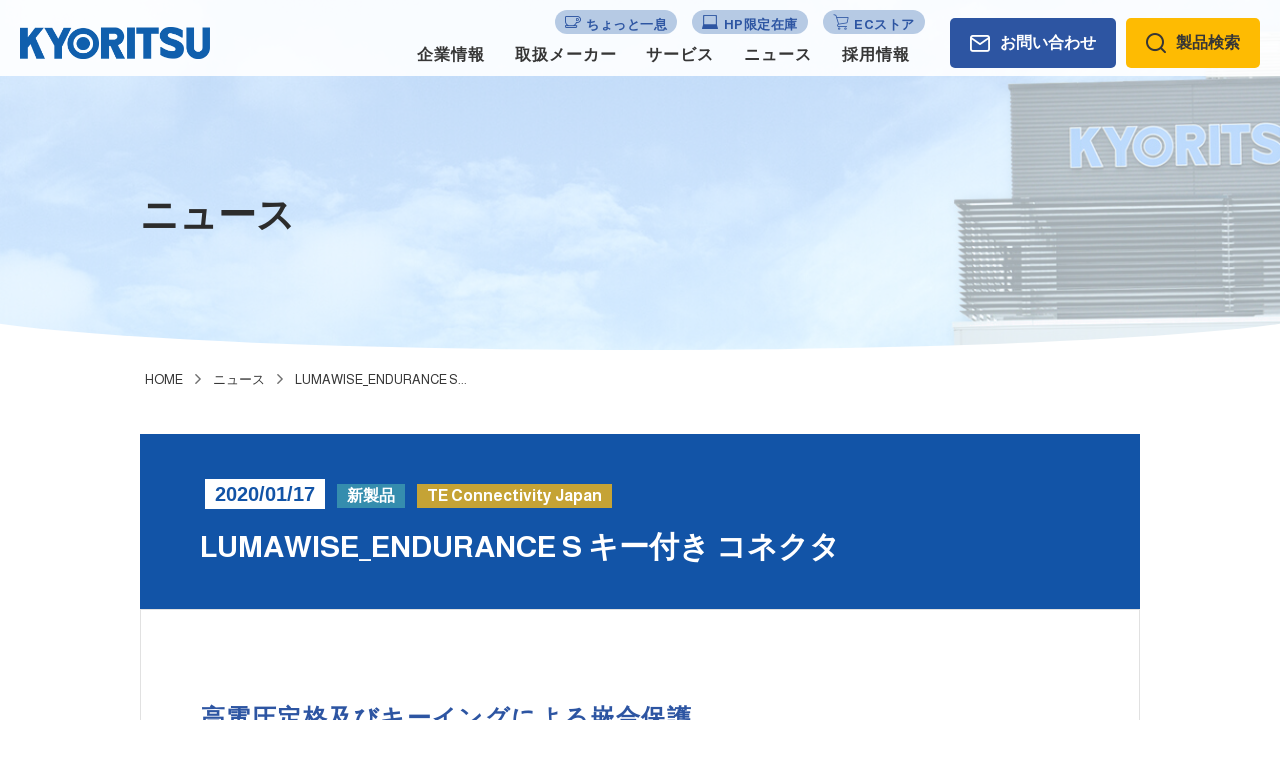

--- FILE ---
content_type: text/html; charset=UTF-8
request_url: https://www.kyo-d.co.jp/news/66378/
body_size: 6993
content:
<!DOCTYPE html>
<html lang="ja">

<head>
<!-- Global site tag (gtag.js) - Google Analytics -->
<script async src="https://www.googletagmanager.com/gtag/js?id=UA-62883265-1"></script>
<script>
  window.dataLayer = window.dataLayer || [];
  function gtag(){dataLayer.push(arguments);}
  gtag('js', new Date());

  gtag('config', 'UA-62883265-1');
</script>

  <title>LUMAWISE_ENDURANCE S キー付き コネクタ &#8211; 協立電業株式会社</title>
<meta name='robots' content='max-image-preview:large' />
<meta charset="UTF-8"><meta name="viewport" content="width=device-width, initial-scale=1"><meta name="format-detection" content="telephone=no"><link rel="canonical" href="https://www.kyo-d.co.jp/news/66378/" /><meta property="og:type" content="article"><meta property="og:url" content="https://www.kyo-d.co.jp/news/66378/"><meta property="og:site_name" content="協立電業株式会社"><meta property="og:title" content="LUMAWISE_ENDURANCE S キー付き コネクタ &#8211; 協立電業株式会社"><meta property="og:description" content=""><meta property="og:image" content="https://www.kyo-d.co.jp/wp-content/uploads/2019/11/LUMAWISE_eye.jpg"><meta property="og:locale" content="ja_JP"><meta property="fb:app_id" content=""><meta name="twitter:card" content=""><meta name="twitter:site" content=""><meta name="twitter:creator" content=""><meta property="og:url" content="https://www.kyo-d.co.jp/news/66378/"><meta property="og:title" content="LUMAWISE_ENDURANCE S キー付き コネクタ &#8211; 協立電業株式会社"><meta property="og:description" content=""><meta property="og:image" content="https://www.kyo-d.co.jp/wp-content/uploads/2019/11/LUMAWISE_eye.jpg"><meta name="description" content=""><link rel='dns-prefetch' href='//ajax.googleapis.com' />
<link rel='dns-prefetch' href='//code.jquery.com' />
<link rel='dns-prefetch' href='//fonts.googleapis.com' />
<link rel='stylesheet' id='wp-block-library-css' href='https://www.kyo-d.co.jp/wp-includes/css/dist/block-library/style.min.css?ver=6.4.7' type='text/css' media='all' />
<style id='classic-theme-styles-inline-css' type='text/css'>
/*! This file is auto-generated */
.wp-block-button__link{color:#fff;background-color:#32373c;border-radius:9999px;box-shadow:none;text-decoration:none;padding:calc(.667em + 2px) calc(1.333em + 2px);font-size:1.125em}.wp-block-file__button{background:#32373c;color:#fff;text-decoration:none}
</style>
<style id='global-styles-inline-css' type='text/css'>
body{--wp--preset--color--black: #000000;--wp--preset--color--cyan-bluish-gray: #abb8c3;--wp--preset--color--white: #ffffff;--wp--preset--color--pale-pink: #f78da7;--wp--preset--color--vivid-red: #cf2e2e;--wp--preset--color--luminous-vivid-orange: #ff6900;--wp--preset--color--luminous-vivid-amber: #fcb900;--wp--preset--color--light-green-cyan: #7bdcb5;--wp--preset--color--vivid-green-cyan: #00d084;--wp--preset--color--pale-cyan-blue: #8ed1fc;--wp--preset--color--vivid-cyan-blue: #0693e3;--wp--preset--color--vivid-purple: #9b51e0;--wp--preset--gradient--vivid-cyan-blue-to-vivid-purple: linear-gradient(135deg,rgba(6,147,227,1) 0%,rgb(155,81,224) 100%);--wp--preset--gradient--light-green-cyan-to-vivid-green-cyan: linear-gradient(135deg,rgb(122,220,180) 0%,rgb(0,208,130) 100%);--wp--preset--gradient--luminous-vivid-amber-to-luminous-vivid-orange: linear-gradient(135deg,rgba(252,185,0,1) 0%,rgba(255,105,0,1) 100%);--wp--preset--gradient--luminous-vivid-orange-to-vivid-red: linear-gradient(135deg,rgba(255,105,0,1) 0%,rgb(207,46,46) 100%);--wp--preset--gradient--very-light-gray-to-cyan-bluish-gray: linear-gradient(135deg,rgb(238,238,238) 0%,rgb(169,184,195) 100%);--wp--preset--gradient--cool-to-warm-spectrum: linear-gradient(135deg,rgb(74,234,220) 0%,rgb(151,120,209) 20%,rgb(207,42,186) 40%,rgb(238,44,130) 60%,rgb(251,105,98) 80%,rgb(254,248,76) 100%);--wp--preset--gradient--blush-light-purple: linear-gradient(135deg,rgb(255,206,236) 0%,rgb(152,150,240) 100%);--wp--preset--gradient--blush-bordeaux: linear-gradient(135deg,rgb(254,205,165) 0%,rgb(254,45,45) 50%,rgb(107,0,62) 100%);--wp--preset--gradient--luminous-dusk: linear-gradient(135deg,rgb(255,203,112) 0%,rgb(199,81,192) 50%,rgb(65,88,208) 100%);--wp--preset--gradient--pale-ocean: linear-gradient(135deg,rgb(255,245,203) 0%,rgb(182,227,212) 50%,rgb(51,167,181) 100%);--wp--preset--gradient--electric-grass: linear-gradient(135deg,rgb(202,248,128) 0%,rgb(113,206,126) 100%);--wp--preset--gradient--midnight: linear-gradient(135deg,rgb(2,3,129) 0%,rgb(40,116,252) 100%);--wp--preset--font-size--small: 13px;--wp--preset--font-size--medium: 20px;--wp--preset--font-size--large: 36px;--wp--preset--font-size--x-large: 42px;--wp--preset--spacing--20: 0.44rem;--wp--preset--spacing--30: 0.67rem;--wp--preset--spacing--40: 1rem;--wp--preset--spacing--50: 1.5rem;--wp--preset--spacing--60: 2.25rem;--wp--preset--spacing--70: 3.38rem;--wp--preset--spacing--80: 5.06rem;--wp--preset--shadow--natural: 6px 6px 9px rgba(0, 0, 0, 0.2);--wp--preset--shadow--deep: 12px 12px 50px rgba(0, 0, 0, 0.4);--wp--preset--shadow--sharp: 6px 6px 0px rgba(0, 0, 0, 0.2);--wp--preset--shadow--outlined: 6px 6px 0px -3px rgba(255, 255, 255, 1), 6px 6px rgba(0, 0, 0, 1);--wp--preset--shadow--crisp: 6px 6px 0px rgba(0, 0, 0, 1);}:where(.is-layout-flex){gap: 0.5em;}:where(.is-layout-grid){gap: 0.5em;}body .is-layout-flow > .alignleft{float: left;margin-inline-start: 0;margin-inline-end: 2em;}body .is-layout-flow > .alignright{float: right;margin-inline-start: 2em;margin-inline-end: 0;}body .is-layout-flow > .aligncenter{margin-left: auto !important;margin-right: auto !important;}body .is-layout-constrained > .alignleft{float: left;margin-inline-start: 0;margin-inline-end: 2em;}body .is-layout-constrained > .alignright{float: right;margin-inline-start: 2em;margin-inline-end: 0;}body .is-layout-constrained > .aligncenter{margin-left: auto !important;margin-right: auto !important;}body .is-layout-constrained > :where(:not(.alignleft):not(.alignright):not(.alignfull)){max-width: var(--wp--style--global--content-size);margin-left: auto !important;margin-right: auto !important;}body .is-layout-constrained > .alignwide{max-width: var(--wp--style--global--wide-size);}body .is-layout-flex{display: flex;}body .is-layout-flex{flex-wrap: wrap;align-items: center;}body .is-layout-flex > *{margin: 0;}body .is-layout-grid{display: grid;}body .is-layout-grid > *{margin: 0;}:where(.wp-block-columns.is-layout-flex){gap: 2em;}:where(.wp-block-columns.is-layout-grid){gap: 2em;}:where(.wp-block-post-template.is-layout-flex){gap: 1.25em;}:where(.wp-block-post-template.is-layout-grid){gap: 1.25em;}.has-black-color{color: var(--wp--preset--color--black) !important;}.has-cyan-bluish-gray-color{color: var(--wp--preset--color--cyan-bluish-gray) !important;}.has-white-color{color: var(--wp--preset--color--white) !important;}.has-pale-pink-color{color: var(--wp--preset--color--pale-pink) !important;}.has-vivid-red-color{color: var(--wp--preset--color--vivid-red) !important;}.has-luminous-vivid-orange-color{color: var(--wp--preset--color--luminous-vivid-orange) !important;}.has-luminous-vivid-amber-color{color: var(--wp--preset--color--luminous-vivid-amber) !important;}.has-light-green-cyan-color{color: var(--wp--preset--color--light-green-cyan) !important;}.has-vivid-green-cyan-color{color: var(--wp--preset--color--vivid-green-cyan) !important;}.has-pale-cyan-blue-color{color: var(--wp--preset--color--pale-cyan-blue) !important;}.has-vivid-cyan-blue-color{color: var(--wp--preset--color--vivid-cyan-blue) !important;}.has-vivid-purple-color{color: var(--wp--preset--color--vivid-purple) !important;}.has-black-background-color{background-color: var(--wp--preset--color--black) !important;}.has-cyan-bluish-gray-background-color{background-color: var(--wp--preset--color--cyan-bluish-gray) !important;}.has-white-background-color{background-color: var(--wp--preset--color--white) !important;}.has-pale-pink-background-color{background-color: var(--wp--preset--color--pale-pink) !important;}.has-vivid-red-background-color{background-color: var(--wp--preset--color--vivid-red) !important;}.has-luminous-vivid-orange-background-color{background-color: var(--wp--preset--color--luminous-vivid-orange) !important;}.has-luminous-vivid-amber-background-color{background-color: var(--wp--preset--color--luminous-vivid-amber) !important;}.has-light-green-cyan-background-color{background-color: var(--wp--preset--color--light-green-cyan) !important;}.has-vivid-green-cyan-background-color{background-color: var(--wp--preset--color--vivid-green-cyan) !important;}.has-pale-cyan-blue-background-color{background-color: var(--wp--preset--color--pale-cyan-blue) !important;}.has-vivid-cyan-blue-background-color{background-color: var(--wp--preset--color--vivid-cyan-blue) !important;}.has-vivid-purple-background-color{background-color: var(--wp--preset--color--vivid-purple) !important;}.has-black-border-color{border-color: var(--wp--preset--color--black) !important;}.has-cyan-bluish-gray-border-color{border-color: var(--wp--preset--color--cyan-bluish-gray) !important;}.has-white-border-color{border-color: var(--wp--preset--color--white) !important;}.has-pale-pink-border-color{border-color: var(--wp--preset--color--pale-pink) !important;}.has-vivid-red-border-color{border-color: var(--wp--preset--color--vivid-red) !important;}.has-luminous-vivid-orange-border-color{border-color: var(--wp--preset--color--luminous-vivid-orange) !important;}.has-luminous-vivid-amber-border-color{border-color: var(--wp--preset--color--luminous-vivid-amber) !important;}.has-light-green-cyan-border-color{border-color: var(--wp--preset--color--light-green-cyan) !important;}.has-vivid-green-cyan-border-color{border-color: var(--wp--preset--color--vivid-green-cyan) !important;}.has-pale-cyan-blue-border-color{border-color: var(--wp--preset--color--pale-cyan-blue) !important;}.has-vivid-cyan-blue-border-color{border-color: var(--wp--preset--color--vivid-cyan-blue) !important;}.has-vivid-purple-border-color{border-color: var(--wp--preset--color--vivid-purple) !important;}.has-vivid-cyan-blue-to-vivid-purple-gradient-background{background: var(--wp--preset--gradient--vivid-cyan-blue-to-vivid-purple) !important;}.has-light-green-cyan-to-vivid-green-cyan-gradient-background{background: var(--wp--preset--gradient--light-green-cyan-to-vivid-green-cyan) !important;}.has-luminous-vivid-amber-to-luminous-vivid-orange-gradient-background{background: var(--wp--preset--gradient--luminous-vivid-amber-to-luminous-vivid-orange) !important;}.has-luminous-vivid-orange-to-vivid-red-gradient-background{background: var(--wp--preset--gradient--luminous-vivid-orange-to-vivid-red) !important;}.has-very-light-gray-to-cyan-bluish-gray-gradient-background{background: var(--wp--preset--gradient--very-light-gray-to-cyan-bluish-gray) !important;}.has-cool-to-warm-spectrum-gradient-background{background: var(--wp--preset--gradient--cool-to-warm-spectrum) !important;}.has-blush-light-purple-gradient-background{background: var(--wp--preset--gradient--blush-light-purple) !important;}.has-blush-bordeaux-gradient-background{background: var(--wp--preset--gradient--blush-bordeaux) !important;}.has-luminous-dusk-gradient-background{background: var(--wp--preset--gradient--luminous-dusk) !important;}.has-pale-ocean-gradient-background{background: var(--wp--preset--gradient--pale-ocean) !important;}.has-electric-grass-gradient-background{background: var(--wp--preset--gradient--electric-grass) !important;}.has-midnight-gradient-background{background: var(--wp--preset--gradient--midnight) !important;}.has-small-font-size{font-size: var(--wp--preset--font-size--small) !important;}.has-medium-font-size{font-size: var(--wp--preset--font-size--medium) !important;}.has-large-font-size{font-size: var(--wp--preset--font-size--large) !important;}.has-x-large-font-size{font-size: var(--wp--preset--font-size--x-large) !important;}
.wp-block-navigation a:where(:not(.wp-element-button)){color: inherit;}
:where(.wp-block-post-template.is-layout-flex){gap: 1.25em;}:where(.wp-block-post-template.is-layout-grid){gap: 1.25em;}
:where(.wp-block-columns.is-layout-flex){gap: 2em;}:where(.wp-block-columns.is-layout-grid){gap: 2em;}
.wp-block-pullquote{font-size: 1.5em;line-height: 1.6;}
</style>
<link rel='stylesheet' id='aw-font-almarai-css' href='https://fonts.googleapis.com/css2?family=Almarai%3Awght%40400%3B700&#038;display=swap&#038;ver=6.4.7' type='text/css' media='all' />
<link rel='stylesheet' id='aw-style-css' href='https://www.kyo-d.co.jp/wp-content/themes/kyoritsu/css/style.css?ver=6.4.7' type='text/css' media='all' />
<script type="text/javascript" src="https://ajax.googleapis.com/ajax/libs/jquery/3.1.1/jquery.min.js" id="jquery-js"></script>
<!--[if lt IE 10]>
<script type="text/javascript" src="https://www.kyo-d.co.jp/wp-content/themes/kyoritsu/js/flexibility.js" id="aw-flexibility-js"></script>
<![endif]-->
<link rel="https://api.w.org/" href="https://www.kyo-d.co.jp/wp-json/" /><link rel="alternate" type="application/json+oembed" href="https://www.kyo-d.co.jp/wp-json/oembed/1.0/embed?url=https%3A%2F%2Fwww.kyo-d.co.jp%2Fnews%2F66378%2F" />
<link rel="alternate" type="text/xml+oembed" href="https://www.kyo-d.co.jp/wp-json/oembed/1.0/embed?url=https%3A%2F%2Fwww.kyo-d.co.jp%2Fnews%2F66378%2F&#038;format=xml" />
  <link rel="apple-touch-icon" sizes="180x180" href="">
  <link rel="icon" type="image/png" sizes="32x32" href="https://www.kyo-d.co.jp/wp-content/themes/kyoritsu/favicon/favicon-32x32.png">
  <link rel="icon" type="image/png" sizes="16x16" href="https://www.kyo-d.co.jp/wp-content/themes/kyoritsu/favicon/favicon-16x16.png">
  <link rel="manifest" href="https://www.kyo-d.co.jp/wp-content/themes/kyoritsu/favicon/site.webmanifest">
  <link rel="mask-icon" href="https://www.kyo-d.co.jp/wp-content/themes/kyoritsu/favicon/safari-pinned-tab.svg" color="#ff0000">
  <meta name="msapplication-TileColor" content="#ff0000">
  <meta name="theme-color" content="#ffffff">
</head>

<body class="news-template-default single single-news postid-66378">

  <div class="loader">
    <div class="loader__icon">Loading...</div>
  </div>

  <header class="header">
    <a class="header__logo" href="https://www.kyo-d.co.jp/"><img class="img-responsive" src="https://www.kyo-d.co.jp/wp-content/themes/kyoritsu/images/logo.png" width="1404" height="241" alt="協立電業ロゴ"></a>
    <div class="header__buttons">
      <a class="header-button header-button--contact" href="https://www.kyo-d.co.jp/contact/"><span class="header-button__text">お問い合わせ</span></a>
      <a class="header-button header-button--search" href="#search"><span class="header-button__text">製品検索</span></a>
      <button class="menu-btn" id="menu-btn">
        <span class="menu-btn__line"></span>
        <span class="menu-btn__line"></span>
        <span class="menu-btn__line"></span>
      </button>
    </div>
    <nav class="nav header__nav" id="nav">
      <ul class="nav-list">

        <li class="nav-list__item">
          <a class="nav-list__link" href="https://www.kyo-d.co.jp/company/">企業情報</a>
          <button class="nav-list__toggle"></button>
          <div class="child-menu">
            <ul class="child-list">
              <li class="child-list__item">
                <a class="child-list__link" href="https://www.kyo-d.co.jp/company/summary/">
                  <span class="child-list__link-title">会社概要・沿革</span>
                </a>
              </li>
              <li class="child-list__item">
                <a class="child-list__link" href="https://www.kyo-d.co.jp/company/calendar/">
                  <span class="child-list__link-title">営業日カレンダー</span>
                </a>
              </li>
              <li class="child-list__item">
                <a class="child-list__link" href="https://www.kyo-d.co.jp/company/office/">
                  <span class="child-list__link-title">事業所案内</span>
                </a>
              </li>
              <li class="child-list__item">
                <a class="child-list__link" href="https://www.kyo-d.co.jp/company/environment/">
                  <span class="child-list__link-title">品質・環境方針</span>
                </a>
              </li>
            </ul>
          </div>
        </li>
        <li class="nav-list__item">
          <a class="nav-list__link" href="https://www.kyo-d.co.jp/product/">取扱メーカー</a>
        </li>
        <li class="nav-list__item">
          <a class="nav-list__link" href="https://www.kyo-d.co.jp/service/">サービス</a>
          <button class="nav-list__toggle"></button>
          <div class="child-menu">
            <ul class="child-list">
              <li class="child-list__item">
                <a class="child-list__link" href="https://www.kyo-d.co.jp/service/rental/">
                  <span class="child-list__link-title">貸出工具</span>
                </a>
              </li>
              <li class="child-list__item">
                <a class="child-list__link" href="https://www.kyo-d.co.jp/service/sample/">
                  <span class="child-list__link-title">無償サンプル</span>
                </a>
              </li>
              <li class="child-list__item">
                <a class="child-list__link" href="https://www.kyo-d.co.jp/service/exhibition/">
                  <span class="child-list__link-title">出張展示会・技術セミナー</span>
                </a>
              </li>
            </ul>
          </div>
        </li>
        <li class="nav-list__item">
          <a class="nav-list__link" href="https://www.kyo-d.co.jp/news/">ニュース</a>
        </li>
        <li class="nav-list__item">
          <a class="nav-list__link" href="https://www.kyo-d.co.jp/recruit/">採用情報</a>
        </li>
      </ul>
      <ul class="etc-list">
        <li class="etc-list__item"><a class="etc-list__link etc-list__link--coffee" href="https://www.kyo-d.co.jp/blog/">ちょっと一息</a></li>
        <li class="etc-list__item"><a class="etc-list__link etc-list__link--pc" href="https://www.kyo-d.co.jp/hp-list/">HP限定在庫</a></li>
        <li class="etc-list__item"><a class="etc-list__link etc-list__link--ec" href="https://kyoritsuec-market.stores.jp/" target="_blank" rel="noopenner">ECストア</a></li>
      </ul>
    </nav>
  </header>

<main class="main">
    <article class="page-article">
    <header class="page-header">
      <div class="container">
        <div class="page-header__body">
          <h1 class="page-header__title">ニュース</h1>
        </div>
      </div>
    </header>
    <div class="breadcrumb">
      <div class="container">
        <ul class="breadcrumb-list">
<li class="breadcrumb-list__item" itemscope itemscope itemtype="http://data-vocabulary.org/Breadcrumb"><a class="breadcrumb-list__link" itemprop="url" href="https://www.kyo-d.co.jp/"><span itemprop="title">HOME</span></a></li>
<li class="breadcrumb-list__item" itemscope itemscope itemtype="http://data-vocabulary.org/Breadcrumb"><span class="breadcrumb-list__sep"></span><a class="breadcrumb-list__link" itemprop="url" href="https://www.kyo-d.co.jp/news/"><span itemprop="title">ニュース</span></a></li>
<li class="breadcrumb-list__item" itemscope itemscope itemtype="http://data-vocabulary.org/Breadcrumb"><span class="breadcrumb-list__sep"></span><a class="breadcrumb-list__link" itemprop="url" href="https://www.kyo-d.co.jp/news/66378/"><span itemprop="title">LUMAWISE_ENDURANCE S...</span></a></li>
</ul>
      </div>
    </div>
    <div class="container">
      <section class="news">
        <div class="news-header">
          <time class="news-header__date roboto">2020/01/17</time>
          <span class="news-header__labels">
            <span class="news-header__label news-header__label--new-product">新製品</span>            <span class="news-header__label news-header__label--te">TE Connectivity Japan</span>          </span>
          <h1 class="news-header__title">LUMAWISE_ENDURANCE S キー付き コネクタ</h1>
        </div>
        <div class="news-body post-type-news">
          <h3 class="h3">高電圧定格及びキーイングによる嵌合保護。<br />
IP66に対応し、過酷な環境下での長期の製品寿命を実現。</h3>
<p><img fetchpriority="high" decoding="async" class="alignright wp-image-66438" src="https://www.kyo-d.co.jp/wp-content/uploads/2019/11/LUMAWISE_big.jpg" alt="" width="235" height="235" /><br />
TEConnectivity(TE)LUMAWISEEnduranceSコネクタシステムは、センサおよび他の制御システム用途向けに設計されたエコシステム製品です。EnduranceSエコシステムはより多様なアプリケーションで使用可能です。<br />
センサレディコンポーネントは、高電圧定格に加え、キーイングにより嵌合を保護し、初期のEndurance S のすべての利点を提供可能です。コンパクト設計は耐UV で美観に優れ、上向き、下向きあるいは横向きに取り付けることができます。キー付き嵌合は設計者に柔軟性と差別化をもたらします。</p>
<h4 class="h4">主な特徴</h4>
<ul>
<li>上向き、下向きおよび横向きの等、多様な取り付けにより設計の柔軟性を実現。</li>
<li>シーリングキャップあるいはベースおよびリセプタクルの確実な低トルク嵌合。</li>
<li>オプションのベント機能で結露の最小化。</li>
</ul>
<h4 class="h4">用途</h4>
<ul>
<li>街路照明および区域照明</li>
<li>センサレディ制御アプリケーション</li>
<li>屋外照明器具<br />
-ウォールパック<br />
-駐車場<br />
-歩道</li>
<li>フォトコントロール</li>
<li>中央管理システム</li>
<li>都市管理システム</li>
<li>その他のセンサモジュール（人感センサなど）</li>
</ul>
<h4 class="h4">電気的特性</h4>
<ul>
<li>コンタクト定格：1.5A、30V (通常24V)</li>
<li>実装面の耐電圧10kV に適合</li>
<li>4 極コンタクト</li>
</ul>
<h4 class="h4">材料</h4>
<ul>
<li>PBTリセプタクル</li>
<li>LSRガスケット</li>
<li>ポリカーボネートドーム</li>
<li>屋外使用向けUL UV-f1 規格</li>
</ul>
<h4 class="h4">機械的特性</h4>
<ul>
<li>実装：M20X1.5撚線</li>
<li>照明器具からの高さ：10mm</li>
<li>防水保護等級IP65 およびIP66</li>
<li>リセプタクル：Ø30mm</li>
<li>ガスケット：Ø36.5mm</li>
<li>撚線の長さ：18.5mm</li>
<li>耐衝撃保護等級IK09 定格システムソリューション</li>
</ul>
<h4 class="h4">各種規格</h4>
<ul>
<li>取付適用規格：114-133074</li>
<li>製品規格：108-133073</li>
<li>IEC61984 規格およびUL773規格</li>
<li>CB証明書取得</li>
</ul>
<div class="table-area">
<table class="table">
<tbody>
<tr>
<th>型番</th>
<th>概要</th>
</tr>
<tr>
<td class="tac"><a href="https://www.te.com/global-en/product-1-2343404-1.html" target="_blank" rel="noopener">1-2343404-1</a></td>
<td class="tac">LUMAWISE Endurance S, 80mm, Keyed, Vented Base</td>
</tr>
<tr>
<td class="tac"><a href="https://www.te.com/global-en/product-2-2343404-1.html" target="_blank" rel="noopener">2-2343404-1</a></td>
<td class="tac">LUMAWISE Endurance S, 80mm, Keyed, Sealed Base</td>
</tr>
<tr>
<td class="tac"><a href="https://www.te.com/global-en/product-2343405-1.html" target="_blank" rel="noopener">2343405-1</a></td>
<td class="tac">LUMAWISE Endurance S, 40mm, Keyed Base</td>
</tr>
<tr>
<td class="tac"><a href="https://www.te.com/global-en/product-2343403-1.html" target="_blank" rel="noopener">2343403-1</a></td>
<td class="tac">LUMAWISE Endurance S, Receptacle, Keyed</td>
</tr>
<tr>
<td class="tac"><a href="https://www.te.com/global-en/product-2341474-1.html" target="_blank" rel="noopener">2341474-1</a></td>
<td class="tac">LUMAWISE Endurance S, Sealing Cap, Dark Gray</td>
</tr>
</tbody>
</table>
</div>
<div class="row__item row__item--tablet-4" style="text-align: center;"><a class="btn btn--link" href="https://www.kyo-d.co.jp/wp-content/uploads/2019/11/191111_01.pdf" target="_blank" rel="noopener">PDFはこちら</a></div>
        </div>
        <div class="news-footer"><ul class="single-pager-list"><li class="single-pager-list__item single-pager-list__item--prev"><a class="single-pager-list__link single-pager-list__link--prev" href="https://www.kyo-d.co.jp/news/66645/"></a></li><li class="single-pager-list__item single-pager-list__item--back"><a class="single-pager-list__link single-pager-list__link--back" href="https://www.kyo-d.co.jp/news/">一覧に戻る</a></li><li class="single-pager-list__item single-pager-list__item--next"><a class="single-pager-list__link single-pager-list__link--next" href="https://www.kyo-d.co.jp/news/66793/"></a></li></ul></div>
      </section>
    </div>
  </article>

</main>

<section class="nsec nsec--cv">
    <div class="container container--wide">
      <div class="nsec__boxwrap">
        <div class="nsec__box">
          <div class="nsec__head">
            <h1 class="nsec__ttl nsec-ttl nsec-ttl--center nsec-ttl--btn" data-english="CONTACT"><span class="nsec-ttl__text nsec-ttl__text--icon-maru nsec-ttl__text--icon-contact"></span></h1>
            <p class="nsec__lead nsec__lead--center">出張展示会、貸出工具、無償サンプルについては、<br class="pc-only">お問い合わせフォームよりご連絡ください。</p>
          </div>
          <div class="nsec__foot"><a class="nbtn" href="https://www.kyo-d.co.jp/contact/">フォームからお問い合わせする</a></div>
        </div>
        <div class="nsec__box">
          <div class="nsec__head">
            <h1 class="nsec__ttl nsec-ttl nsec-ttl--center nsec-ttl--btn" data-english="EC STORE"><span class="nsec-ttl__text nsec-ttl__text--icon-maru nsec-ttl__text--icon-ec"></span></h1>
            <p class="nsec__lead nsec__lead--center">初めてのお客様でも口座開設不要で<br class="pc-only">一部商品が小ロットからご購入いただけます</p>
          </div>
          <div class="nsec__foot"><a class="nbtn" href="https://kyoritsuec-market.stores.jp/" target="_blank">ECストアで製品を見る</a></div>
        </div>
      </div>
    </div>
  </section>


<aside class="search-aside" id="search">
  <div class="container">
    <h1 class="search-aside__title">型番・キーワードで探す</h1>
    <div class="row row--wide">
      <div class="row__item row__item--tablet-6">
        <div class="search-area">
          <form role="search" method="get" class="home-search" action="https://www.kyo-d.co.jp/">
            <label class="home-search__label">
              <input type="search" class="home-search__field" placeholder="型番・キーワードなどを入力" value="" name="s">
            </label>
            <input type="hidden" name="post_type" value="product">
            <button type="submit" class="home-search__submit roboto">検索</button>
          </form>
          <p class="search-area__title">メーカー取扱型番データベース内の検索</p>
        </div>
      </div>
      <div class="row__item row__item--tablet-6">
        <div class="search-area">
          <form role="search" method="get" class="home-search" action="https://www.kyo-d.co.jp/">
            <label class="home-search__label">
              <input type="search" class="home-search__field" placeholder="型番・キーワードなどを入力" value="" name="s">
            </label>
            <button type="submit" class="home-search__submit roboto">検索</button>
          </form>
          <p class="search-area__title">サイト内の検索</p>
        </div>
      </div>
    </div>
  </div>
</aside>

<footer class="footer">
  <div class="container">
    <div class="row">
      <div class="row__item row__item--desktop-6">
        <div class="footer__item footer__company"><img src="https://www.kyo-d.co.jp/wp-content/themes/kyoritsu/svg/logo_footer.svg"></div>
        <div class="footer__item footer__address">〒190-0023　東京都立川市柴崎町3-9-5</div>
      </div>
      <div class="row__item row__item--desktop-6">
        <ul class="footer-nav footer__item footer__nav">
          <li class="footer-nav__item"><a class="footer-nav__link" href="https://www.kyo-d.co.jp/">ホーム</a></li>
          <li class="footer-nav__item"><a class="footer-nav__link" href="https://www.kyo-d.co.jp/sitemap/">サイトマップ</a></li>
          <li class="footer-nav__item"><a class="footer-nav__link" href="https://www.kyo-d.co.jp/privacy/">プライバシーポリシー</a></li>
          <li class="footer-nav__item"><a class="footer-nav__link" href="https://www.kyo-d.co.jp/contact/">お問い合わせ</a></li>
        </ul>
        <div class="footer__item footer__copyright">&copy;KYORITSU DENGYO CO.,LTD.</div>
      </div>
    </div>
  </div>
</footer>

<div class="bg" id="bg"></div>

<script type="text/javascript" src="https://code.jquery.com/jquery-migrate-3.0.1.js" id="migrate-js"></script>
<script type="text/javascript" src="https://www.kyo-d.co.jp/wp-content/themes/kyoritsu/js/slick.min.js" id="aw-js-slick-js"></script>
<script type="text/javascript" src="https://www.kyo-d.co.jp/wp-content/themes/kyoritsu/js/jquery.magnific-popup.min.js" id="aw-jquery-magnific-js"></script>
<script type="text/javascript" src="https://www.kyo-d.co.jp/wp-content/themes/kyoritsu/js/underscore-min.js" id="aw-js-underscore-js"></script>
<script type="text/javascript" src="https://www.kyo-d.co.jp/wp-content/themes/kyoritsu/js/jquery.inview.min.js" id="aw-js-invew-js"></script>
<script type="text/javascript" src="https://www.kyo-d.co.jp/wp-content/themes/kyoritsu/js/ofi.min.js" id="aw-js-ofi-js"></script>
<script type="text/javascript" src="https://www.kyo-d.co.jp/wp-content/themes/kyoritsu/js/scripts.js" id="aw-scripts-js"></script>
<script type="text/javascript">var Kairos3Tracker="kyoritsu";</script><script type="text/javascript" charset="utf-8" src="//c.k3r.jp"></script>
</body>

</html>


--- FILE ---
content_type: text/css
request_url: https://www.kyo-d.co.jp/wp-content/themes/kyoritsu/css/style.css?ver=6.4.7
body_size: 26449
content:
@charset "UTF-8";
/*! sanitize.css v3.0.0 | CC0 1.0 Public Domain | github.com/10up/sanitize.css */
/*
 * Normalization
 */
audio:not([controls]) {
  display: none;
  /* Chrome 44-, iOS 8+, Safari 9+ */
}

button {
  overflow: visible;
  /* Internet Explorer 11- */
  -webkit-appearance: button;
  /* iOS 8+ */
}

details {
  display: block;
  /* Edge 12+, Firefox 40+, Internet Explorer 11-, Windows Phone 8.1+ */
}

html {
  /* Edge 12+, Internet Explorer 11- */
  overflow-y: scroll;
  /* All browsers without overlaying scrollbars */
  -webkit-text-size-adjust: 100%;
  /* iOS 8+ */
}

input {
  -webkit-border-radius: 0;
}

input[type=button],
input[type=reset],
input[type=submit] {
  -webkit-appearance: button;
  /* iOS 8+ */
}

input[type=search] {
  -webkit-appearance: textfield;
  /* Chrome 45+, Safari 9+ */
}

input[type=search]::-webkit-search-cancel-button,
input[type=search]::-webkit-search-decoration {
  -webkit-appearance: none;
  /* Chrome 45+, Safari 9+ */
}

main {
  display: block;
  /* Android 4.3-, Internet Explorer 11-, Windows Phone 8.1+ */
}

pre {
  overflow: auto;
  /* Internet Explorer 11- */
}

progress {
  display: inline-block;
  /* Internet Explorer 11-, Windows Phone 8.1+ */
}

small {
  font-size: 75%;
  /* All browsers */
}

summary {
  display: block;
  /* Firefox 40+, Internet Explorer 11-, Windows Phone 8.1+ */
}

svg:not(:root) {
  overflow: hidden;
  /* Internet Explorer 11- */
}

template {
  display: none;
  /* Android 4.3-, Internet Explorer 11-, iOS 7-, Safari 7-, Windows Phone 8.1+ */
}

textarea {
  overflow: auto;
  /* Edge 12+, Internet Explorer 11- */
}

[hidden] {
  display: none;
  /* Internet Explorer 10- */
}

/*
 * Universal inheritance
 */
*,
:before,
:after {
  -webkit-box-sizing: inherit;
          box-sizing: inherit;
}

* {
  font-size: inherit;
  line-height: inherit;
}

:before,
:after {
  text-decoration: inherit;
  vertical-align: inherit;
}

/*
 * Opinionated defaults
 */
/* specify the border style and width of all elements */
*,
:before,
:after {
  border-style: solid;
  border-width: 0;
}

/* specify the core styles of all elements */
* {
  background-repeat: no-repeat;
  margin: 0;
  padding: 0;
}

/* specify the root styles of the document */
:root {
  background-color: #ffffff;
  -webkit-box-sizing: border-box;
          box-sizing: border-box;
  color: #000000;
  cursor: default;
  font: 100%/1.5 sans-serif;
  text-rendering: optimizeLegibility;
}

/* specify the text decoration of anchors */
a {
  text-decoration: none;
}

/* specify the alignment of media elements */
audio,
canvas,
iframe,
img,
svg,
video {
  vertical-align: middle;
}

/* specify the background color of form elements */
button,
input,
select,
textarea {
  background-color: transparent;
}

/* specify the inherited color and font of form elements */
button,
input,
select,
textarea {
  color: inherit;
  font-family: inherit;
  font-style: inherit;
  font-weight: inherit;
}

/* specify the minimum height of form elements */
button,
[type=button],
[type=date],
[type=datetime],
[type=datetime-local],
[type=email],
[type=month],
[type=number],
[type=password],
[type=reset],
[type=search],
[type=submit],
[type=tel],
[type=text],
[type=time],
[type=url],
[type=week],
select,
textarea {
  min-height: 1.5em;
}

/* specify the font family of code elements */
code,
kbd,
pre,
samp {
  font-family: monospace, monospace;
}

/* specify the list style of nav lists */
nav ol,
nav ul {
  list-style: none;
}

/* specify the standard appearance of selects */
select {
  -moz-appearance: none;
  /* Firefox 40+ */
  -webkit-appearance: none;
}

select::-ms-expand {
  display: none;
  /* Edge 12+, Internet Explorer 11- */
}

select::-ms-value {
  color: currentColor;
  /* Edge 12+, Internet Explorer 11- */
}

/* specify the border styling of tables */
table {
  border-collapse: collapse;
  border-spacing: 0;
}

/* specify the resizability of textareas */
textarea {
  resize: vertical;
}

/* specify the background color, font color, and drop shadow of text selections */
::-moz-selection {
  background-color: #b3d4fc;
  /* required when declaring ::selection */
  color: #4c2b03;
  text-shadow: none;
}

::selection {
  background-color: #b3d4fc;
  /* required when declaring ::selection */
  color: #4c2b03;
  text-shadow: none;
}

/* specify the progress cursor of updating elements */
[aria-busy=true] {
  cursor: progress;
}

/* specify the pointer cursor of trigger elements */
[aria-controls] {
  cursor: pointer;
}

/* specify the unstyled cursor of disabled, not-editable, or otherwise inoperable elements */
[aria-disabled] {
  cursor: default;
}

/* specify the style of visually hidden yet accessible elements */
[hidden][aria-hidden=false] {
  clip: rect(0 0 0 0);
  display: inherit;
  position: absolute;
}

[hidden][aria-hidden=false]:focus {
  clip: auto;
}


/* Slider */
.slick-slider {
  position: relative;
  display: block;
  -webkit-box-sizing: border-box;
          box-sizing: border-box;
  -webkit-touch-callout: none;
  -webkit-user-select: none;
  -moz-user-select: none;
  -ms-user-select: none;
  user-select: none;
  -ms-touch-action: pan-y;
  touch-action: pan-y;
  -webkit-tap-highlight-color: transparent;
}

.slick-list {
  position: relative;
  overflow: hidden;
  display: block;
  margin: 0;
  padding: 0;
}
.slick-list:focus {
  outline: none;
}
.slick-list.dragging {
  cursor: pointer;
  cursor: hand;
}

.slick-slider .slick-track,
.slick-slider .slick-list {
  -webkit-transform: translate3d(0, 0, 0);
  transform: translate3d(0, 0, 0);
}

.slick-track {
  position: relative;
  left: 0;
  top: 0;
  display: block;
}
.slick-track:before, .slick-track:after {
  content: "";
  display: table;
}
.slick-track:after {
  clear: both;
}
.slick-loading .slick-track {
  visibility: hidden;
}

.slick-slide {
  float: left;
  height: 100%;
  min-height: 1px;
  display: none;
}
[dir=rtl] .slick-slide {
  float: right;
}
.slick-slide img {
  display: block;
}
.slick-slide.slick-loading img {
  display: none;
}
.slick-slide.dragging img {
  pointer-events: none;
}
.slick-initialized .slick-slide {
  display: block;
}
.slick-loading .slick-slide {
  visibility: hidden;
}
.slick-vertical .slick-slide {
  display: block;
  height: auto;
  border: 1px solid transparent;
}

.slick-arrow.slick-hidden {
  display: none;
}

:root {
  --section-padding-sp: 6rem;
  --section-padding-pc: 10rem;
  --section-curve-height-sp: 10vw;
  --section-curve-height-pc: 5vw;
}

.row {
  display: -webkit-box;
  display: -ms-flexbox;
  display: flex;
  -ms-flex-wrap: wrap;
      flex-wrap: wrap;
}
.row__item {
  display: -webkit-box;
  display: -ms-flexbox;
  display: flex;
  -ms-flex-wrap: wrap;
      flex-wrap: wrap;
  width: 100%;
}
.row__item--mobile-1 {
  width: 8.3333333333%;
}
.row__item--mobile-2 {
  width: 16.6666666667%;
}
.row__item--mobile-3 {
  width: 25%;
}
.row__item--mobile-4 {
  width: 33.3333333333%;
}
.row__item--mobile-5 {
  width: 41.6666666667%;
}
.row__item--mobile-6 {
  width: 50%;
}
.row__item--mobile-7 {
  width: 58.3333333333%;
}
.row__item--mobile-8 {
  width: 66.6666666667%;
}
.row__item--mobile-9 {
  width: 75%;
}
.row__item--mobile-10 {
  width: 83.3333333333%;
}
.row__item--mobile-11 {
  width: 91.6666666667%;
}
.row__item--mobile-12 {
  width: 100%;
}
.row__item--mobile-fifth {
  width: 20%;
}
@media screen and (min-width: 768px) {
  .row__item--tablet-1 {
    width: 8.3333333333%;
  }
}
@media screen and (min-width: 768px) {
  .row__item--tablet-2 {
    width: 16.6666666667%;
  }
}
@media screen and (min-width: 768px) {
  .row__item--tablet-3 {
    width: 25%;
  }
}
@media screen and (min-width: 768px) {
  .row__item--tablet-4 {
    width: 33.3333333333%;
  }
}
@media screen and (min-width: 768px) {
  .row__item--tablet-5 {
    width: 41.6666666667%;
  }
}
@media screen and (min-width: 768px) {
  .row__item--tablet-6 {
    width: 50%;
  }
}
@media screen and (min-width: 768px) {
  .row__item--tablet-7 {
    width: 58.3333333333%;
  }
}
@media screen and (min-width: 768px) {
  .row__item--tablet-8 {
    width: 66.6666666667%;
  }
}
@media screen and (min-width: 768px) {
  .row__item--tablet-9 {
    width: 75%;
  }
}
@media screen and (min-width: 768px) {
  .row__item--tablet-10 {
    width: 83.3333333333%;
  }
}
@media screen and (min-width: 768px) {
  .row__item--tablet-11 {
    width: 91.6666666667%;
  }
}
@media screen and (min-width: 768px) {
  .row__item--tablet-12 {
    width: 100%;
  }
}
@media screen and (min-width: 768px) {
  .row__item--tablet-fifth {
    width: 20%;
  }
}
@media screen and (min-width: 1080px) {
  .row__item--desktop-1 {
    width: 8.3333333333%;
  }
}
@media screen and (min-width: 1080px) {
  .row__item--desktop-2 {
    width: 16.6666666667%;
  }
}
@media screen and (min-width: 1080px) {
  .row__item--desktop-3 {
    width: 25%;
  }
}
@media screen and (min-width: 1080px) {
  .row__item--desktop-4 {
    width: 33.3333333333%;
  }
}
@media screen and (min-width: 1080px) {
  .row__item--desktop-5 {
    width: 41.6666666667%;
  }
}
@media screen and (min-width: 1080px) {
  .row__item--desktop-6 {
    width: 50%;
  }
}
@media screen and (min-width: 1080px) {
  .row__item--desktop-7 {
    width: 58.3333333333%;
  }
}
@media screen and (min-width: 1080px) {
  .row__item--desktop-8 {
    width: 66.6666666667%;
  }
}
@media screen and (min-width: 1080px) {
  .row__item--desktop-9 {
    width: 75%;
  }
}
@media screen and (min-width: 1080px) {
  .row__item--desktop-10 {
    width: 83.3333333333%;
  }
}
@media screen and (min-width: 1080px) {
  .row__item--desktop-11 {
    width: 91.6666666667%;
  }
}
@media screen and (min-width: 1080px) {
  .row__item--desktop-12 {
    width: 100%;
  }
}
@media screen and (min-width: 1080px) {
  .row__item--desktop-fifth {
    width: 20%;
  }
}
.row--std {
  margin: -10px;
}
.row--std .row__item {
  padding: 10px;
}
.row--wide {
  margin: -10px;
}
@media screen and (min-width: 1080px) {
  .row--wide {
    margin: -20px;
  }
}
.row--wide .row__item {
  padding: 10px;
}
@media screen and (min-width: 1080px) {
  .row--wide .row__item {
    padding: 20px;
  }
}
.row--news {
  margin: -5px;
}
@media screen and (min-width: 1080px) {
  .row--news {
    margin: -10px;
  }
}
.row--news .row__item {
  padding: 5px;
}
@media screen and (min-width: 1080px) {
  .row--news .row__item {
    padding: 10px;
  }
}
.row--center {
  -webkit-box-pack: center;
      -ms-flex-pack: center;
          justify-content: center;
  -webkit-box-align: center;
      -ms-flex-align: center;
          align-items: center;
}
.row--vertical-center {
  -webkit-box-align: center;
      -ms-flex-align: center;
          align-items: center;
}
.row .h3 {
  margin: 0 !important;
}

.row-thumbnail {
  display: -webkit-box;
  display: -ms-flexbox;
  display: flex;
  -webkit-box-pack: center;
      -ms-flex-pack: center;
          justify-content: center;
  -webkit-box-align: center;
      -ms-flex-align: center;
          align-items: center;
}
.row-thumbnail img {
  width: 100%;
  height: auto;
}

.grid {
  display: grid;
}
.grid--columns-mobile-1 {
  grid-template-columns: repeat(1, 1fr);
}
.grid--columns-mobile-2 {
  grid-template-columns: repeat(2, 1fr);
}
.grid--columns-mobile-3 {
  grid-template-columns: repeat(3, 1fr);
}
.grid--columns-mobile-4 {
  grid-template-columns: repeat(4, 1fr);
}
.grid--columns-mobile-5 {
  grid-template-columns: repeat(5, 1fr);
}
.grid--columns-mobile-6 {
  grid-template-columns: repeat(6, 1fr);
}
.grid--columns-mobile-7 {
  grid-template-columns: repeat(7, 1fr);
}
.grid--columns-mobile-8 {
  grid-template-columns: repeat(8, 1fr);
}
.grid--columns-mobile-9 {
  grid-template-columns: repeat(9, 1fr);
}
.grid--columns-mobile-10 {
  grid-template-columns: repeat(10, 1fr);
}
.grid--columns-mobile-11 {
  grid-template-columns: repeat(11, 1fr);
}
.grid--columns-mobile-12 {
  grid-template-columns: repeat(12, 1fr);
}
@media screen and (min-width: 768px) {
  .grid--columns-tablet-1 {
    grid-template-columns: repeat(1, 1fr);
  }
}
@media screen and (min-width: 768px) {
  .grid--columns-tablet-2 {
    grid-template-columns: repeat(2, 1fr);
  }
}
@media screen and (min-width: 768px) {
  .grid--columns-tablet-3 {
    grid-template-columns: repeat(3, 1fr);
  }
}
@media screen and (min-width: 768px) {
  .grid--columns-tablet-4 {
    grid-template-columns: repeat(4, 1fr);
  }
}
@media screen and (min-width: 768px) {
  .grid--columns-tablet-5 {
    grid-template-columns: repeat(5, 1fr);
  }
}
@media screen and (min-width: 768px) {
  .grid--columns-tablet-6 {
    grid-template-columns: repeat(6, 1fr);
  }
}
@media screen and (min-width: 768px) {
  .grid--columns-tablet-7 {
    grid-template-columns: repeat(7, 1fr);
  }
}
@media screen and (min-width: 768px) {
  .grid--columns-tablet-8 {
    grid-template-columns: repeat(8, 1fr);
  }
}
@media screen and (min-width: 768px) {
  .grid--columns-tablet-9 {
    grid-template-columns: repeat(9, 1fr);
  }
}
@media screen and (min-width: 768px) {
  .grid--columns-tablet-10 {
    grid-template-columns: repeat(10, 1fr);
  }
}
@media screen and (min-width: 768px) {
  .grid--columns-tablet-11 {
    grid-template-columns: repeat(11, 1fr);
  }
}
@media screen and (min-width: 768px) {
  .grid--columns-tablet-12 {
    grid-template-columns: repeat(12, 1fr);
  }
}
@media screen and (min-width: 1080px) {
  .grid--columns-desktop-1 {
    grid-template-columns: repeat(1, 1fr);
  }
}
@media screen and (min-width: 1080px) {
  .grid--columns-desktop-2 {
    grid-template-columns: repeat(2, 1fr);
  }
}
@media screen and (min-width: 1080px) {
  .grid--columns-desktop-3 {
    grid-template-columns: repeat(3, 1fr);
  }
}
@media screen and (min-width: 1080px) {
  .grid--columns-desktop-4 {
    grid-template-columns: repeat(4, 1fr);
  }
}
@media screen and (min-width: 1080px) {
  .grid--columns-desktop-5 {
    grid-template-columns: repeat(5, 1fr);
  }
}
@media screen and (min-width: 1080px) {
  .grid--columns-desktop-6 {
    grid-template-columns: repeat(6, 1fr);
  }
}
@media screen and (min-width: 1080px) {
  .grid--columns-desktop-7 {
    grid-template-columns: repeat(7, 1fr);
  }
}
@media screen and (min-width: 1080px) {
  .grid--columns-desktop-8 {
    grid-template-columns: repeat(8, 1fr);
  }
}
@media screen and (min-width: 1080px) {
  .grid--columns-desktop-9 {
    grid-template-columns: repeat(9, 1fr);
  }
}
@media screen and (min-width: 1080px) {
  .grid--columns-desktop-10 {
    grid-template-columns: repeat(10, 1fr);
  }
}
@media screen and (min-width: 1080px) {
  .grid--columns-desktop-11 {
    grid-template-columns: repeat(11, 1fr);
  }
}
@media screen and (min-width: 1080px) {
  .grid--columns-desktop-12 {
    grid-template-columns: repeat(12, 1fr);
  }
}
.grid--gap-std {
  gap: 10px;
}
@media screen and (min-width: 1080px) {
  .grid--gap-std {
    gap: 20px;
  }
}
.grid--gap-wide {
  gap: 20px;
}
@media screen and (min-width: 1080px) {
  .grid--gap-wide {
    gap: 40px;
  }
}

.container {
  max-width: 1120px;
  margin-left: auto;
  margin-right: auto;
  padding-left: 20px;
  padding-right: 20px;
}
@media screen and (min-width: 768px) {
  .container {
    padding-left: 60px;
    padding-right: 60px;
  }
}
.container--wide {
  max-width: 1320px;
}
.container--mini {
  max-width: 1000px;
}
.container--interview {
  max-width: 1060px;
}

.loader {
  position: fixed;
  top: 0;
  left: 0;
  width: 100vw;
  height: 100vh;
  background: #fff;
  z-index: 9999;
}
.loader__icon {
  position: absolute;
  border-left: 2px solid #fff;
  border-top: 2px solid #1254A7;
  border-right: 2px solid #1254A7;
  border-bottom: 2px solid #1254A7;
  height: 46px;
  width: 46px;
  left: 50%;
  top: 50%;
  margin: -23px 0 0 -23px;
  text-indent: -9999em;
  font-size: 10px;
  z-index: 9999;
  -webkit-animation: load 0.8s infinite linear;
          animation: load 0.8s infinite linear;
}
.loader__icon, .loader__icon:after {
  border-radius: 50%;
  width: 46px;
  height: 46px;
}

@-webkit-keyframes load {
  0% {
    -webkit-transform: rotate(0deg);
            transform: rotate(0deg);
  }
  100% {
    -webkit-transform: rotate(360deg);
            transform: rotate(360deg);
  }
}

@keyframes load {
  0% {
    -webkit-transform: rotate(0deg);
            transform: rotate(0deg);
  }
  100% {
    -webkit-transform: rotate(360deg);
            transform: rotate(360deg);
  }
}
.post-type-page,
.post-type-product,
.post-type-news,
.post-type-blog,
.page-interview,
.page-article-news {
  font-size: 1.5rem;
}
@media screen and (min-width: 768px) {
  .post-type-page,
  .post-type-product,
  .post-type-news,
  .post-type-blog,
  .page-interview,
  .page-article-news {
    font-size: 1.6rem;
  }
}
.post-type-page a:not([class]),
.post-type-product a:not([class]),
.post-type-news a:not([class]),
.post-type-blog a:not([class]),
.page-interview a:not([class]),
.page-article-news a:not([class]) {
  font-size: 1.6rem;
  font-weight: 500;
  text-decoration: underline;
  color: #1254A7;
  -webkit-transition: 0.2s ease-out;
  transition: 0.2s ease-out;
}
.post-type-page a:not([class]):hover,
.post-type-product a:not([class]):hover,
.post-type-news a:not([class]):hover,
.post-type-blog a:not([class]):hover,
.page-interview a:not([class]):hover,
.page-article-news a:not([class]):hover {
  color: #acacac;
}
@media screen and (min-width: 768px) {
  .post-type-page,
  .post-type-product,
  .post-type-news,
  .post-type-blog,
  .page-interview,
  .page-article-news {
    font-size: 1.5rem;
  }
}
.post-type-page p,
.post-type-product p,
.post-type-news p,
.post-type-blog p,
.page-interview p,
.page-article-news p {
  font-size: 1.6rem;
  font-weight: normal;
  line-height: 1.8;
}
.post-type-page p:not(:first-child),
.post-type-product p:not(:first-child),
.post-type-news p:not(:first-child),
.post-type-blog p:not(:first-child),
.page-interview p:not(:first-child),
.page-article-news p:not(:first-child) {
  margin: 1.5rem 0;
}
@media screen and (min-width: 768px) {
  .post-type-page p,
  .post-type-product p,
  .post-type-news p,
  .post-type-blog p,
  .page-interview p,
  .page-article-news p {
    font-size: 1.5rem;
  }
}
.post-type-page .img-responsive,
.post-type-product .img-responsive,
.post-type-news .img-responsive,
.post-type-blog .img-responsive,
.page-interview .img-responsive,
.page-article-news .img-responsive {
  max-width: 100%;
  height: auto;
}
.post-type-page .h1,
.post-type-product .h1,
.post-type-news .h1,
.post-type-blog .h1,
.page-interview .h1,
.page-article-news .h1 {
  color: #0C305D;
  font-size: 1.8rem;
  font-weight: bold;
  letter-spacing: 0.08em;
  border-bottom: 3px solid #BACAE2;
  position: relative;
  padding: 0 0 1.2rem 3rem;
  margin: 1.7rem 0 1rem;
}
@media screen and (min-width: 768px) {
  .post-type-page .h1,
  .post-type-product .h1,
  .post-type-news .h1,
  .post-type-blog .h1,
  .page-interview .h1,
  .page-article-news .h1 {
    padding: 0 0 1.2rem 4rem;
    margin: 1.7rem 0 5rem;
  }
}
.post-type-page .h1:not(:first-of-type),
.post-type-product .h1:not(:first-of-type),
.post-type-news .h1:not(:first-of-type),
.post-type-blog .h1:not(:first-of-type),
.page-interview .h1:not(:first-of-type),
.page-article-news .h1:not(:first-of-type) {
  margin: 6rem 0 2.5rem;
}
@media screen and (min-width: 768px) {
  .post-type-page .h1:not(:first-of-type),
  .post-type-product .h1:not(:first-of-type),
  .post-type-news .h1:not(:first-of-type),
  .post-type-blog .h1:not(:first-of-type),
  .page-interview .h1:not(:first-of-type),
  .page-article-news .h1:not(:first-of-type) {
    margin: 8rem 0 5rem;
  }
}
.post-type-page .h1::before,
.post-type-product .h1::before,
.post-type-news .h1::before,
.post-type-blog .h1::before,
.page-interview .h1::before,
.page-article-news .h1::before {
  content: "";
  position: absolute;
  top: 0;
  left: 0;
  background: -webkit-gradient(linear, left top, left bottom, from(#2D55A2), to(#64BAE6));
  background: linear-gradient(#2D55A2, #64BAE6);
  background-size: contain;
  width: 16px;
  height: calc(100% - 1.2rem);
  -webkit-transform: skew(-10deg);
          transform: skew(-10deg);
  -webkit-transform-origin: left bottom;
          transform-origin: left bottom;
}
@media screen and (min-width: 768px) {
  .post-type-page .h1,
  .post-type-product .h1,
  .post-type-news .h1,
  .post-type-blog .h1,
  .page-interview .h1,
  .page-article-news .h1 {
    font-size: 2.4rem;
  }
}
.post-type-page .h2,
.post-type-product .h2,
.post-type-news .h2,
.post-type-blog .h2,
.page-interview .h2,
.page-article-news .h2 {
  background: #ECF8FF;
  padding: 2rem;
  margin: 7rem 0 4rem;
  font-size: 1.7rem;
  color: #363636;
}
@media screen and (min-width: 768px) {
  .post-type-page .h2,
  .post-type-product .h2,
  .post-type-news .h2,
  .post-type-blog .h2,
  .page-interview .h2,
  .page-article-news .h2 {
    font-size: 1.8rem;
    margin: 7rem 0 2rem;
  }
}
.post-type-page .h3,
.post-type-product .h3,
.post-type-news .h3,
.post-type-blog .h3,
.page-interview .h3,
.page-article-news .h3 {
  font-size: 1.7rem;
  letter-spacing: 0.06em;
  color: #2D55A2;
  margin-bottom: 0.5rem;
}
@media screen and (min-width: 768px) {
  .post-type-page .h3,
  .post-type-product .h3,
  .post-type-news .h3,
  .post-type-blog .h3,
  .page-interview .h3,
  .page-article-news .h3 {
    margin-top: 3rem;
    font-size: 2.4rem;
  }
}
.post-type-page .h4,
.post-type-product .h4,
.post-type-news .h4,
.post-type-blog .h4,
.page-interview .h4,
.page-article-news .h4 {
  font-size: 1.6rem;
  font-weight: bold;
  color: #363636;
  border-bottom: 3px solid #ECF8FF;
  position: relative;
  padding: 0 0 0.3rem 2rem;
  margin: 3rem 0 2rem;
}
@media screen and (min-width: 768px) {
  .post-type-page .h4,
  .post-type-product .h4,
  .post-type-news .h4,
  .post-type-blog .h4,
  .page-interview .h4,
  .page-article-news .h4 {
    padding: 0 0 0.5rem 2.5rem;
    font-size: 2rem;
    margin: 5rem 0 3rem;
  }
}
.post-type-page .h4::before,
.post-type-product .h4::before,
.post-type-news .h4::before,
.post-type-blog .h4::before,
.page-interview .h4::before,
.page-article-news .h4::before {
  content: "";
  position: absolute;
  top: 38%;
  left: 0;
  -webkit-transform: translate(0, -50%);
          transform: translate(0, -50%);
  background: linear-gradient(95deg, #2D55A2, #64BAE6);
  width: 13px;
  height: 13px;
  display: inline-block;
  -webkit-transform: translateY(-50%);
          transform: translateY(-50%);
}
.post-type-page strong,
.post-type-product strong,
.post-type-news strong,
.post-type-blog strong,
.page-interview strong,
.page-article-news strong {
  color: #c5a335;
  font-weight: bold;
}
.post-type-page .table-area,
.post-type-product .table-area,
.post-type-news .table-area,
.post-type-blog .table-area,
.page-interview .table-area,
.page-article-news .table-area {
  overflow-x: auto;
  overflow-y: hidden;
  -webkit-overflow-scrolling: touch;
}
.post-type-page .table,
.post-type-product .table,
.post-type-news .table,
.post-type-blog .table,
.page-interview .table,
.page-article-news .table {
  width: 100%;
  margin: 2rem 0;
  background: #fff;
  border-top: 3px solid #E7EAEE;
  border-left: 3px solid #E7EAEE;
}
@media screen and (max-width: 767px) {
  .post-type-page .table,
  .post-type-product .table,
  .post-type-news .table,
  .post-type-blog .table,
  .page-interview .table,
  .page-article-news .table {
    white-space: nowrap;
  }
}
.post-type-page .table th,
.post-type-product .table th,
.post-type-news .table th,
.post-type-blog .table th,
.page-interview .table th,
.page-article-news .table th {
  background: #ECF8FF;
  font-weight: bold;
  word-break: keep-all;
  /*
        @include min_tablet {
          padding: 1rem 2.5rem;
        }
  */
}
.post-type-page .table .th-white,
.post-type-product .table .th-white,
.post-type-news .table .th-white,
.post-type-blog .table .th-white,
.page-interview .table .th-white,
.page-article-news .table .th-white {
  background: #fff;
}
.post-type-page .table th,
.post-type-page .table td,
.post-type-product .table th,
.post-type-product .table td,
.post-type-news .table th,
.post-type-news .table td,
.post-type-blog .table th,
.post-type-blog .table td,
.page-interview .table th,
.page-interview .table td,
.page-article-news .table th,
.page-article-news .table td {
  font-size: 1.6rem;
  border: 3px solid #E7EAEE;
  vertical-align: middle;
  word-break: keep-all;
  padding: 1rem;
}
@media screen and (min-width: 768px) {
  .post-type-page .table th,
  .post-type-page .table td,
  .post-type-product .table th,
  .post-type-product .table td,
  .post-type-news .table th,
  .post-type-news .table td,
  .post-type-blog .table th,
  .post-type-blog .table td,
  .page-interview .table th,
  .page-interview .table td,
  .page-article-news .table th,
  .page-article-news .table td {
    padding: 1.2rem 2.5rem;
  }
}
.post-type-page .table--left th,
.post-type-product .table--left th,
.post-type-news .table--left th,
.post-type-blog .table--left th,
.page-interview .table--left th,
.page-article-news .table--left th {
  text-align: left;
}
.post-type-page .table--center th,
.post-type-page .table--center td,
.post-type-product .table--center th,
.post-type-product .table--center td,
.post-type-news .table--center th,
.post-type-news .table--center td,
.post-type-blog .table--center th,
.post-type-blog .table--center td,
.page-interview .table--center th,
.page-interview .table--center td,
.page-article-news .table--center th,
.page-article-news .table--center td {
  text-align: center;
}
.post-type-page ul,
.post-type-product ul,
.post-type-news ul,
.post-type-blog ul,
.page-interview ul,
.page-article-news ul {
  list-style: none;
  margin: 1rem 0 0;
}
.post-type-page ul li,
.post-type-product ul li,
.post-type-news ul li,
.post-type-blog ul li,
.page-interview ul li,
.page-article-news ul li {
  font-size: 1.5rem;
  line-height: 1.7;
  position: relative;
  padding: 0 0 0 3rem;
}
.post-type-page ul li::before,
.post-type-product ul li::before,
.post-type-news ul li::before,
.post-type-blog ul li::before,
.page-interview ul li::before,
.page-article-news ul li::before {
  content: "";
  display: inline-block;
  position: absolute;
  background: #2D55A2;
  border-radius: 50%;
  top: 12px;
  left: 10px;
  width: 11px;
  height: 11px;
  -webkit-transform: translate(-50%, -50%);
          transform: translate(-50%, -50%);
}
@media screen and (min-width: 768px) {
  .post-type-page ul li,
  .post-type-product ul li,
  .post-type-news ul li,
  .post-type-blog ul li,
  .page-interview ul li,
  .page-article-news ul li {
    font-size: 1.6rem;
    line-height: 1.8;
  }
}
.post-type-page ul li + li,
.post-type-product ul li + li,
.post-type-news ul li + li,
.post-type-blog ul li + li,
.page-interview ul li + li,
.page-article-news ul li + li {
  margin-top: 1rem;
}
.post-type-page ol,
.post-type-product ol,
.post-type-news ol,
.post-type-blog ol,
.page-interview ol,
.page-article-news ol {
  list-style: none;
  margin: 1rem 0 0;
  counter-reset: number 0;
}
@media screen and (min-width: 768px) {
  .post-type-page ol,
  .post-type-product ol,
  .post-type-news ol,
  .post-type-blog ol,
  .page-interview ol,
  .page-article-news ol {
    margin: 3rem 0 0;
  }
}
.post-type-page ol li,
.post-type-product ol li,
.post-type-news ol li,
.post-type-blog ol li,
.page-interview ol li,
.page-article-news ol li {
  font-size: 1.5rem;
  line-height: 1.7;
  position: relative;
  padding: 0 0 3rem 3.5rem;
  word-break: break-all;
}
@media screen and (min-width: 768px) {
  .post-type-page ol li,
  .post-type-product ol li,
  .post-type-news ol li,
  .post-type-blog ol li,
  .page-interview ol li,
  .page-article-news ol li {
    font-size: 1.6rem;
    line-height: 1.8;
    padding: 0 0 1.3rem 4rem;
  }
}
.post-type-page ol li::before,
.post-type-product ol li::before,
.post-type-news ol li::before,
.post-type-blog ol li::before,
.page-interview ol li::before,
.page-article-news ol li::before {
  counter-increment: number 1;
  content: counter(number) " ";
  position: absolute;
  top: 14px;
  left: 0;
  font-weight: bold;
  background: -webkit-gradient(linear, left top, left bottom, from(#2D55A2), to(#64BAE6));
  background: linear-gradient(#2D55A2, #64BAE6);
  width: 25px;
  height: 25px;
  border-radius: 50%;
  color: #fff;
  text-align: center;
  font-size: 1.5rem;
  line-height: 1.8;
  -webkit-transform: translateY(-50%);
          transform: translateY(-50%);
}
@media screen and (min-width: 768px) {
  .post-type-page ol li::before,
  .post-type-product ol li::before,
  .post-type-news ol li::before,
  .post-type-blog ol li::before,
  .page-interview ol li::before,
  .page-article-news ol li::before {
    font-size: 1.7rem;
    line-height: 1.9;
    width: 30px;
    height: 30px;
  }
}
.post-type-page .comments,
.post-type-product .comments,
.post-type-news .comments,
.post-type-blog .comments,
.page-interview .comments,
.page-article-news .comments {
  font-size: 1.3rem;
  font-weight: 500;
  letter-spacing: 0.06em;
  color: #1254A7;
  margin: 3rem 0 0 !important;
}
.post-type-page .emphasis,
.post-type-product .emphasis,
.post-type-news .emphasis,
.post-type-blog .emphasis,
.page-interview .emphasis,
.page-article-news .emphasis {
  color: #FEBB02;
  font-size: 1.5rem;
  font-weight: bold;
  line-height: 1.6;
  letter-spacing: 0.06em;
}
@media screen and (min-width: 768px) {
  .post-type-page .emphasis,
  .post-type-product .emphasis,
  .post-type-news .emphasis,
  .post-type-blog .emphasis,
  .page-interview .emphasis,
  .page-article-news .emphasis {
    font-size: 1.6rem;
    line-height: 1.7;
  }
}
.post-type-page .box,
.post-type-product .box,
.post-type-news .box,
.post-type-blog .box,
.page-interview .box,
.page-article-news .box {
  padding: 1.5rem;
  background: #FCFAF4;
  margin: 2rem 0;
}
@media screen and (min-width: 768px) {
  .post-type-page .box,
  .post-type-product .box,
  .post-type-news .box,
  .post-type-blog .box,
  .page-interview .box,
  .page-article-news .box {
    padding: 3rem;
    margin: 2rem 0;
  }
}
.post-type-page .box__title,
.post-type-product .box__title,
.post-type-news .box__title,
.post-type-blog .box__title,
.page-interview .box__title,
.page-article-news .box__title {
  font-size: 1.7rem;
  font-weight: bold;
  color: #1254A7;
}
@media screen and (min-width: 768px) {
  .post-type-page .box__title,
  .post-type-product .box__title,
  .post-type-news .box__title,
  .post-type-blog .box__title,
  .page-interview .box__title,
  .page-article-news .box__title {
    font-size: 2.4rem;
  }
}
.post-type-page .box__title--center,
.post-type-product .box__title--center,
.post-type-news .box__title--center,
.post-type-blog .box__title--center,
.page-interview .box__title--center,
.page-article-news .box__title--center {
  text-align: center;
}
.post-type-page .btn-area,
.post-type-product .btn-area,
.post-type-news .btn-area,
.post-type-blog .btn-area,
.page-interview .btn-area,
.page-article-news .btn-area {
  margin: 2rem 0 0;
}
@media screen and (min-width: 768px) {
  .post-type-page .btn-area,
  .post-type-product .btn-area,
  .post-type-news .btn-area,
  .post-type-blog .btn-area,
  .page-interview .btn-area,
  .page-article-news .btn-area {
    -webkit-box-pack: justify;
        -ms-flex-pack: justify;
            justify-content: space-between;
  }
}
.post-type-page .btn-area--center,
.post-type-product .btn-area--center,
.post-type-news .btn-area--center,
.post-type-blog .btn-area--center,
.page-interview .btn-area--center,
.page-article-news .btn-area--center {
  text-align: center;
}
.post-type-page .btn-area--form,
.post-type-product .btn-area--form,
.post-type-news .btn-area--form,
.post-type-blog .btn-area--form,
.page-interview .btn-area--form,
.page-article-news .btn-area--form {
  -webkit-box-pack: center;
      -ms-flex-pack: center;
          justify-content: center;
  -webkit-box-orient: vertical;
  -webkit-box-direction: normal;
      -ms-flex-direction: column;
          flex-direction: column;
  -webkit-box-align: center;
      -ms-flex-align: center;
          align-items: center;
  margin-top: 1.5rem;
  margin-bottom: 3rem;
}
@media screen and (min-width: 768px) {
  .post-type-page .btn-area--form,
  .post-type-product .btn-area--form,
  .post-type-news .btn-area--form,
  .post-type-blog .btn-area--form,
  .page-interview .btn-area--form,
  .page-article-news .btn-area--form {
    margin-top: 4rem;
    margin-bottom: 4rem;
  }
}
.post-type-page .btn,
.post-type-product .btn,
.post-type-news .btn,
.post-type-blog .btn,
.page-interview .btn,
.page-article-news .btn {
  position: relative;
  width: 100%;
  font-size: 1.5rem;
  font-weight: bold;
  color: #fff;
  background: #2D55A2;
  border-radius: 37px;
  text-align: center;
  padding: 1.5rem;
  -webkit-transition: 0.4s ease-out;
  transition: 0.4s ease-out;
  display: -webkit-box;
  display: -ms-flexbox;
  display: flex;
  -webkit-box-pack: center;
      -ms-flex-pack: center;
          justify-content: center;
  -webkit-box-align: center;
      -ms-flex-align: center;
          align-items: center;
  cursor: pointer;
  outline: none;
  -webkit-transition: all 0.3s;
  transition: all 0.3s;
  z-index: 1;
}
.post-type-page .btn::before,
.post-type-product .btn::before,
.post-type-news .btn::before,
.post-type-blog .btn::before,
.page-interview .btn::before,
.page-article-news .btn::before {
  content: "";
  position: absolute;
  left: 0;
  top: 0;
  border: 3px solid #2D55A2;
  width: 100%;
  height: 100%;
  border-radius: 40px;
  z-index: -1;
  -webkit-transition: 0.5s ease-out;
  transition: 0.5s ease-out;
}
.post-type-page .btn::after,
.post-type-product .btn::after,
.post-type-news .btn::after,
.post-type-blog .btn::after,
.page-interview .btn::after,
.page-article-news .btn::after {
  font-family: "icomoon";
  content: "\e901";
  -webkit-transform: rotate(90deg);
          transform: rotate(90deg);
  font-weight: 300;
  vertical-align: middle;
  display: inline-block;
  margin: 0 0 0 1.5rem;
  font-size: 1.4rem;
  line-height: 1;
  -webkit-transition: 0.2s ease-out;
  transition: 0.2s ease-out;
}
@media screen and (min-width: 1080px) {
  .post-type-page .btn:hover::before,
  .post-type-product .btn:hover::before,
  .post-type-news .btn:hover::before,
  .post-type-blog .btn:hover::before,
  .page-interview .btn:hover::before,
  .page-article-news .btn:hover::before {
    opacity: 0;
    -webkit-transform: scale(1.1, 1.3);
            transform: scale(1.1, 1.3);
  }
  .post-type-page .btn:hover::after,
  .post-type-product .btn:hover::after,
  .post-type-news .btn:hover::after,
  .post-type-blog .btn:hover::after,
  .page-interview .btn:hover::after,
  .page-article-news .btn:hover::after {
    opacity: 0.7;
  }
}
.post-type-page .btn--link::after, .post-type-page .btn--window::after,
.post-type-product .btn--link::after,
.post-type-product .btn--window::after,
.post-type-news .btn--link::after,
.post-type-news .btn--window::after,
.post-type-blog .btn--link::after,
.post-type-blog .btn--window::after,
.page-interview .btn--link::after,
.page-interview .btn--window::after,
.page-article-news .btn--link::after,
.page-article-news .btn--window::after {
  font-family: "icomoon";
  content: "\e90a";
  -webkit-transform: rotate(0deg);
          transform: rotate(0deg);
  font-weight: 300;
  vertical-align: middle;
  display: inline-block;
  margin: 0 0 0 1.2rem;
  font-size: 2.8rem;
  line-height: 1;
}
.post-type-page .btn--window,
.post-type-product .btn--window,
.post-type-news .btn--window,
.post-type-blog .btn--window,
.page-interview .btn--window,
.page-article-news .btn--window {
  background: #fff;
  color: #363636;
  border: 3px solid #2D55A2;
}
.post-type-page .btn--window::before,
.post-type-product .btn--window::before,
.post-type-news .btn--window::before,
.post-type-blog .btn--window::before,
.page-interview .btn--window::before,
.page-article-news .btn--window::before {
  left: -3px;
  top: -3px;
  width: calc(100% + 6px);
  height: calc(100% + 6px);
}
.post-type-page .btn--window::after,
.post-type-product .btn--window::after,
.post-type-news .btn--window::after,
.post-type-blog .btn--window::after,
.page-interview .btn--window::after,
.page-article-news .btn--window::after {
  content: "\e90b";
  -webkit-transform: rotate(0deg);
          transform: rotate(0deg);
  font-size: 2.4rem;
  color: #1254A7;
}
.post-type-page .btn--form, .post-type-page .btn--formbk,
.post-type-product .btn--form,
.post-type-product .btn--formbk,
.post-type-news .btn--form,
.post-type-news .btn--formbk,
.post-type-blog .btn--form,
.post-type-blog .btn--formbk,
.page-interview .btn--form,
.page-interview .btn--formbk,
.page-article-news .btn--form,
.page-article-news .btn--formbk {
  width: 100%;
}
@media screen and (min-width: 768px) {
  .post-type-page .btn--form, .post-type-page .btn--formbk,
  .post-type-product .btn--form,
  .post-type-product .btn--formbk,
  .post-type-news .btn--form,
  .post-type-news .btn--formbk,
  .post-type-blog .btn--form,
  .post-type-blog .btn--formbk,
  .page-interview .btn--form,
  .page-interview .btn--formbk,
  .page-article-news .btn--form,
  .page-article-news .btn--formbk {
    width: 70%;
  }
}
@media screen and (min-width: 1080px) {
  .post-type-page .btn--form, .post-type-page .btn--formbk,
  .post-type-product .btn--form,
  .post-type-product .btn--formbk,
  .post-type-news .btn--form,
  .post-type-news .btn--formbk,
  .post-type-blog .btn--form,
  .post-type-blog .btn--formbk,
  .page-interview .btn--form,
  .page-interview .btn--formbk,
  .page-article-news .btn--form,
  .page-article-news .btn--formbk {
    width: 40%;
  }
}
.post-type-page .btn--formbk,
.post-type-product .btn--formbk,
.post-type-news .btn--formbk,
.post-type-blog .btn--formbk,
.page-interview .btn--formbk,
.page-article-news .btn--formbk {
  background: #acacac;
  border: 1px solid #acacac;
}
.post-type-page .btn--border,
.post-type-product .btn--border,
.post-type-news .btn--border,
.post-type-blog .btn--border,
.page-interview .btn--border,
.page-article-news .btn--border {
  background: #fff;
  color: #1254A7;
  text-align: left;
  -webkit-box-pack: justify;
      -ms-flex-pack: justify;
          justify-content: space-between;
  padding-left: 4rem;
  padding-right: 3rem;
  border: 3px solid #2D55A2;
}
.post-type-page .btn--border::before,
.post-type-product .btn--border::before,
.post-type-news .btn--border::before,
.post-type-blog .btn--border::before,
.page-interview .btn--border::before,
.page-article-news .btn--border::before {
  left: -3px;
  top: -3px;
  width: calc(100% + 6px);
  height: calc(100% + 6px);
}
.post-type-page .btn--border::after,
.post-type-product .btn--border::after,
.post-type-news .btn--border::after,
.post-type-blog .btn--border::after,
.page-interview .btn--border::after,
.page-article-news .btn--border::after {
  -webkit-transform: rotate(-180deg);
          transform: rotate(-180deg);
}

.children-card {
  padding: 2rem 2rem 5rem;
  position: relative;
  background: url(../images/bg.png), #FFFFFF;
  background-position: 65% 50%;
  background-size: 280%;
  -webkit-box-shadow: 0 3px 15px rgba(18, 84, 167, 0.15);
          box-shadow: 0 3px 15px rgba(18, 84, 167, 0.15);
  border: solid 3px #ECF8FF;
  border-radius: 15px;
  -webkit-transition: 0.4s ease-out;
  transition: 0.4s ease-out;
  width: 100%;
}
@media screen and (min-width: 768px) {
  .children-card {
    padding: 3rem 3rem 5rem;
  }
}
.children-card__title {
  font-size: 2rem;
  font-weight: bold;
  display: block;
  color: #363636;
}
@media screen and (min-width: 768px) {
  .children-card__title {
    font-size: 2.2rem;
  }
}
.children-card__title::after {
  content: "";
  border-bottom: 4px solid #1254A7;
  display: block;
  margin: 1rem 0;
}
@media screen and (min-width: 768px) {
  .children-card__title::after {
    margin: 2rem 0;
  }
}
.children-card__caption {
  font-size: 1.4rem;
  color: #363636;
  display: inline-block;
}
@media screen and (min-width: 768px) {
  .children-card__caption {
    font-size: 1.6rem;
  }
}
.children-card__more {
  font-size: 1.2rem;
  font-weight: bold;
  color: #363636;
  display: block;
  text-align: right;
  position: absolute;
  bottom: 1.8rem;
  right: 2rem;
}
@media screen and (min-width: 768px) {
  .children-card__more {
    font-size: 1.4rem;
    right: 3rem;
  }
}
.children-card__more::before {
  content: "";
  width: 8px;
  height: 8px;
  border-top: 2px solid #358DAE;
  border-right: 2px solid #358DAE;
  -webkit-transform: translateX(-5px) rotate(45deg);
          transform: translateX(-5px) rotate(45deg);
  display: inline-block;
  margin: 0.5rem 1rem 0 0;
  -webkit-transition: 0.4s ease-out;
  transition: 0.4s ease-out;
  vertical-align: top;
}
@media screen and (min-width: 768px) {
  .children-card__more::before {
    margin: 0.7rem 1rem 0 0;
  }
}
.children-card:hover {
  -webkit-box-shadow: 0 0 8px 3px rgba(18, 84, 167, 0.2);
          box-shadow: 0 0 8px 3px rgba(18, 84, 167, 0.2);
}
.children-card:hover .children-card__more::before {
  -webkit-transform: translateX(0) rotate(45deg);
          transform: translateX(0) rotate(45deg);
}

/*  パンくず  */
.breadcrumb {
  padding: 1rem 0 3rem;
}
@media screen and (min-width: 768px) {
  .breadcrumb {
    padding: 1.5rem 0 4rem;
  }
}
.breadcrumb-list {
  display: -webkit-box;
  display: -ms-flexbox;
  display: flex;
  -ms-flex-wrap: wrap;
      flex-wrap: wrap;
  -webkit-box-align: center;
      -ms-flex-align: center;
          align-items: center;
  font-size: 1.1rem;
  list-style: none;
  padding: 0.5rem;
}
@media screen and (min-width: 768px) {
  .breadcrumb-list {
    font-size: 1.3rem;
  }
}
.breadcrumb-list__link {
  color: #363636;
  -webkit-transition: 0.3s ease-out;
  transition: 0.3s ease-out;
}
.breadcrumb-list__link:hover {
  color: #1254A7;
}
.breadcrumb-list__sep {
  position: relative;
  margin: -0.3rem 2rem 0 1rem;
}
.breadcrumb-list__sep::before {
  content: "\e900";
  position: absolute;
  top: 0;
  left: 0;
  font-size: 1rem;
  font-family: "icomoon";
  font-weight: 300;
  color: #707070;
}

.slide-button-area:not(:first-of-type) {
  margin: 0 0 5rem;
  border-top: 1px solid #fff;
}

.ctg-toggle,
.maker-toggle {
  display: block;
  width: 100%;
  background: #333;
  color: #fff;
  padding: 2rem 3rem;
  font-size: 1.5rem;
  font-weight: bold;
  padding: 1rem 6.5rem 1rem 2rem;
  height: 50px;
  line-height: 30px;
  outline: none;
  position: relative;
  text-align: center;
}
@media screen and (min-width: 768px) {
  .ctg-toggle,
  .maker-toggle {
    font-size: 1.6rem;
    padding: 1rem 3.5rem;
    height: 60px;
    line-height: 40px;
    text-align: left;
  }
}
.ctg-toggle::before,
.maker-toggle::before {
  content: "";
  position: absolute;
  top: 0;
  right: 50px;
  height: 50px;
  border-left: 1px solid #ddd;
}
@media screen and (min-width: 768px) {
  .ctg-toggle::before,
  .maker-toggle::before {
    right: 60px;
    height: 60px;
  }
}
.ctg-toggle::after,
.maker-toggle::after {
  position: absolute;
  display: inline-block;
  content: "";
  top: 50%;
  right: 21px;
  width: 10px;
  height: 10px;
  border-top: 4px solid #fff;
  border-left: 4px solid #fff;
  font-style: normal;
  -webkit-transform: translateY(-50%) rotate(225deg);
          transform: translateY(-50%) rotate(225deg);
  -webkit-transition: 0.4s ease-out;
  transition: 0.4s ease-out;
}
@media screen and (min-width: 768px) {
  .ctg-toggle::after,
  .maker-toggle::after {
    right: 25px;
    width: 11px;
    height: 11px;
  }
}
.ctg-toggle--active::after,
.maker-toggle--active::after {
  -webkit-transform: rotate(765deg);
          transform: rotate(765deg);
  top: 45%;
}

.ctg-list-slide {
  display: none;
}

.ctg-list {
  display: -webkit-box;
  display: -ms-flexbox;
  display: flex;
  -ms-flex-wrap: wrap;
      flex-wrap: wrap;
  width: 100%;
  -webkit-transition: 0.4s ease-out;
  transition: 0.4s ease-out;
  position: relative;
}
.ctg-list__item {
  list-style: none;
  color: #1254A7;
  font-size: 1.6rem;
  font-weight: normal;
  background: #fff;
  border: 1px solid #E1E1E1;
  border-top: none;
  width: 100%;
  padding: 2.5rem 2rem;
  line-height: 50px;
  -webkit-transition: 0.4s ease-out;
  transition: 0.4s ease-out;
  position: relative;
}
@media screen and (min-width: 768px) {
  .ctg-list__item {
    width: 50%;
    line-height: 60px;
  }
}
@media screen and (min-width: 768px) {
  .ctg-list__item:nth-child(even) {
    border-left: none;
  }
}
.ctg-list__item:hover {
  background: #d5e1f1;
}
.ctg-list__link {
  color: #1254A7;
  position: absolute;
  top: 0;
  left: 0;
  right: 0;
  bottom: 0;
  display: block;
  text-overflow: ellipsis;
  overflow: hidden;
  white-space: nowrap;
  padding: 0 2rem;
}
@media screen and (min-width: 768px) {
  .ctg-list__link {
    padding: 0 3.5rem;
  }
}
.ctg-list__link--active {
  background: #1254A7;
  color: #fff;
  font-weight: bold;
}
.ctg-list__link--active .ctg-list__name {
  text-decoration: none;
}
.ctg-list__name {
  text-decoration: underline;
}

.calendars {
  margin-top: 1em;
}

.calendar {
  table-layout: fixed;
  width: 100%;
  background: #fff;
  border-top: 1px solid #707070;
  border-left: 1px solid #707070;
  text-align: center;
}
.calendar th,
.calendar td {
  border-right: 1px solid #707070;
  border-bottom: 1px solid #707070;
  padding: 1rem 0;
}
.calendar th:nth-child(1), .calendar th:nth-child(7),
.calendar td:nth-child(1),
.calendar td:nth-child(7) {
  color: #B74848;
}
.calendar th {
  background: #DFE8F3;
}
.calendar td:nth-child(1):not(:empty), .calendar td:nth-child(7):not(:empty) {
  background: #FFEDED;
}
.calendar__holiday {
  color: #B74848;
  background: #FFEDED;
}
.calendar__title {
  color: #fff;
  background: #363636;
  padding: 1rem 0;
}

.post-password-form {
  text-align: center;
}
.post-password-form p:first-child {
  font-weight: bold;
  margin-bottom: 5rem;
}
.post-password-form label {
  font-weight: bold;
  padding-right: 3rem;
}
@media screen and (max-width: 767px) {
  .post-password-form label {
    padding-right: 0;
  }
}
.post-password-form label input:first-child {
  background: #f9f9f9;
  border: 1px solid #acacac;
}
.post-password-form label + input {
  display: inline-block;
  cursor: pointer;
  text-decoration: none;
  font-size: 1.5rem;
  font-weight: bold;
  line-height: 1.6;
  text-align: center;
  color: #fff;
  background: #358DAE;
  padding: 0.5rem 2rem;
  -webkit-transition: 0.2s ease-out;
  transition: 0.2s ease-out;
}
@media screen and (max-width: 767px) {
  .post-password-form label + input {
    display: block;
    margin: 3rem auto 0;
  }
}
@media screen and (min-width: 1080px) {
  .post-password-form label + input:hover {
    background: #55abcb;
  }
}

.sdgs img {
  margin: 0 auto !important;
  max-width: 150px !important;
}

.gallery {
  height: auto;
  display: -webkit-box;
  display: -ms-flexbox;
  display: flex;
  -ms-flex-wrap: wrap;
      flex-wrap: wrap;
  margin: 6px -5px;
}
@media screen and (min-width: 768px) {
  .gallery {
    margin: 9px -10px;
  }
}
.gallery-item {
  padding: 5px;
  text-align: center;
}
@media screen and (min-width: 768px) {
  .gallery-item {
    padding: 10px;
  }
}
.gallery-item img {
  max-width: 100%;
  height: auto;
  border: 1px solid #E1E1E1;
  padding: 8px;
}
@media screen and (min-width: 768px) {
  .gallery-item img {
    padding: 10px;
  }
}
.gallery-columns-2 .gallery-item {
  width: 50%;
}
.gallery-columns-3 .gallery-item {
  width: 50%;
}
@media screen and (min-width: 768px) {
  .gallery-columns-3 .gallery-item {
    width: 33.3333333333%;
  }
}
.gallery-columns-4 .gallery-item {
  width: 50%;
}
@media screen and (min-width: 768px) {
  .gallery-columns-4 .gallery-item {
    width: 25%;
  }
}
@media screen and (min-width: 768px) {
  .gallery-columns-5 .gallery-item {
    width: 50%;
  }
}
@media screen and (min-width: 1080px) {
  .gallery-columns-5 .gallery-item {
    width: 20%;
  }
}
.gallery-item .gallery-icon {
  width: 100%;
  height: auto;
}
.gallery-caption {
  font-size: 1.8rem;
  font-weight: bold;
  color: #363636;
  line-height: 1.6;
  text-align: center;
  padding: 5px;
}

.gallery-wrap .gallery-item img {
  padding: 0;
  border: 0;
}

.sdgs img {
  width: 100%;
  height: 100%;
  -o-object-fit: contain;
     object-fit: contain;
}
@media screen and (max-width: 767px) {
  .sdgs img {
    max-width: 150px;
  }
}

/*********************/
/*  お問い合わせフォーム  */
/*********************/
/* 申し込みフォーム */
.form-step {
  display: -webkit-box;
  display: -ms-flexbox;
  display: flex;
  width: 100%;
  -webkit-box-align: center;
      -ms-flex-align: center;
          align-items: center;
  -ms-flex-wrap: nowrap;
      flex-wrap: nowrap;
  margin-bottom: 3rem;
}
@media screen and (min-width: 768px) {
  .form-step {
    margin-top: 3rem;
    margin-bottom: 5rem;
  }
}
.form-step__item {
  position: relative;
  -webkit-box-flex: 1;
      -ms-flex: 1;
          flex: 1;
  height: 40px;
  line-height: 1.2;
  background: #F7F1D1;
  list-style: none;
  color: #363636;
  font-size: 1.2rem;
  font-weight: bold;
  text-align: center;
  padding-left: 10px;
}
@media screen and (max-width: 1079px) {
  .form-step__item {
    display: -webkit-box;
    display: -ms-flexbox;
    display: flex;
    -webkit-box-align: center;
        -ms-flex-align: center;
            align-items: center;
    -webkit-box-pack: center;
        -ms-flex-pack: center;
            justify-content: center;
  }
}
@media screen and (min-width: 768px) {
  .form-step__item {
    line-height: 40px;
    font-size: 1.6rem;
    padding-left: 15px;
  }
  .form-step__item br {
    display: none;
  }
}
.form-step__item:before {
  position: absolute;
  display: block;
  content: "";
  width: 0;
  height: 0;
  right: -10px;
  border-style: solid;
  border-width: 20px 0 20px 10px;
  border-color: transparent transparent transparent #F7F1D1;
  z-index: 1;
}
@media screen and (min-width: 768px) {
  .form-step__item:before {
    right: -15px;
    border-width: 20px 0 20px 15px;
  }
}
.form-step__item:nth-child(1) {
  background: #F2F2F2;
}
.form-step__item:nth-child(1):before {
  border-color: transparent transparent transparent #F2F2F2;
}
.form-step__item:nth-child(2) {
  background: #DFE8F3;
}
.form-step__item:nth-child(2):before {
  border-color: transparent transparent transparent #DFE8F3;
}
.form-step__item:nth-child(3) {
  background: #acacac;
}
.form-step__item:nth-child(3):before {
  display: none;
}

.form {
  font-size: 1.6rem;
  color: #363636;
  padding: 10px;
  margin: 1rem 0;
}
@media screen and (min-width: 768px) {
  .form {
    padding: 0;
  }
}
@media screen and (min-width: 1080px) {
  .form {
    font-size: 1.5rem;
  }
}
.form--check {
  display: -webkit-box;
  display: -ms-flexbox;
  display: flex;
  gap: 1rem;
  -ms-flex-wrap: wrap;
      flex-wrap: wrap;
}
@media screen and (min-width: 768px) {
  .form--check {
    gap: 2.5rem;
  }
}
.form--select {
  position: relative;
  cursor: pointer;
}
@media screen and (max-width: 767px) {
  .form--select {
    padding: 0;
  }
}
.form--select::before, .form--select::after {
  position: absolute;
  content: "";
  pointer-events: none;
}
.form--select::before {
  top: 50%;
  right: 0;
  width: 45px;
  height: 45px;
  border-radius: 0 50px 50px 0;
  background: #B6CAE4;
  -webkit-transform: translate(0, -50%);
          transform: translate(0, -50%);
}
.form--select::after {
  top: 50%;
  right: 18px;
  width: 10px;
  height: 10px;
  border-bottom: 4px solid #fff;
  border-right: 4px solid #fff;
  -webkit-transform: translate(0, -50%) rotate(45deg);
          transform: translate(0, -50%) rotate(45deg);
}
@media screen and (max-width: 767px) {
  .form__row {
    padding: 10px;
  }
}
@media screen and (min-width: 768px) {
  .form__row {
    display: -webkit-box;
    display: -ms-flexbox;
    display: flex;
    -webkit-box-align: center;
        -ms-flex-align: center;
            align-items: center;
  }
}
.form__required {
  display: inline-block;
  font-size: 1.2rem;
  font-weight: bold;
  letter-spacing: 0.1rem;
  line-height: 1.7;
  color: #2C2C2C;
  vertical-align: text-top;
  background: #FEBB02;
  border-radius: 13px;
  padding: 0 5px;
  margin-left: 1rem;
}
@media screen and (max-width: 1079px) {
  .form__required {
    margin-bottom: 1rem;
  }
}
.form__item {
  color: #363636;
  margin: 0.5rem 0;
}
@media screen and (min-width: 768px) {
  .form__item {
    margin: 1.5rem;
  }
}
@media screen and (max-width: 767px) {
  .form__item br {
    display: none;
  }
}
.form__item:first-child {
  font-weight: bold;
}
@media screen and (min-width: 768px) {
  .form__item:first-child {
    width: 25%;
  }
}
.form__item:last-child {
  position: relative;
}
@media screen and (min-width: 768px) {
  .form__item:last-child {
    width: 75%;
  }
}
.form__text, .form__textarea, .form__number, .form__email, .form__zip {
  display: block;
  width: 100%;
  background: #fff;
  border: 1px solid #B6CAE4;
  border-radius: 50px;
  padding: 1rem 2rem;
  margin: 0 0 1rem;
}
.form__textarea {
  border-radius: 15px;
}
.form__zip {
  display: inline-block;
  width: 220px;
  margin-bottom: 1rem;
}
.form__select {
  position: relative;
  background: #fff;
  cursor: pointer;
  border: 1px solid #ddd;
  border-radius: 0;
  color: #363636;
  line-height: 30px;
  text-align: left;
  text-indent: 5px;
  vertical-align: middle;
  padding: 5px;
}
.form__radio, .form__check {
  display: none;
}
.form__radio:checked + .mwform-radio-field-text:before, .form__check:checked + .mwform-radio-field-text:before {
  opacity: 1;
  background: #2D55A2;
}
.form__radio:checked + .mwform-radio-field-text::after, .form__check:checked + .mwform-radio-field-text::after {
  background: #2D55A2;
  border-color: #2D55A2;
}
.form__radio:checked + .mwform-checkbox-field-text:before, .form__check:checked + .mwform-checkbox-field-text:before {
  background: #2D55A2;
  border-color: #2D55A2;
}
.form__radio:checked + .mwform-checkbox-field-text:after, .form__check:checked + .mwform-checkbox-field-text:after {
  content: "";
  display: block;
  position: absolute;
  top: 22%;
  left: 7px;
  width: 7px;
  height: 10px;
  -webkit-transform: rotate(40deg);
          transform: rotate(40deg);
  border-bottom: 2px solid #fff;
  border-right: 2px solid #fff;
}
.form .mwform-radio-field label,
.form .mwform-checkbox-field label {
  cursor: pointer;
}
.form .horizontal-item {
  margin: 0 !important;
}
.form .mw_wp_form .horizontal-item + .horizontal-item {
  margin: 0 !important;
}
.form .mwform-radio-field-text {
  position: relative;
  display: block;
  padding: 0 0 0 3rem;
  vertical-align: middle;
  cursor: pointer;
  -webkit-transition: background-color 0.2s linear;
  transition: background-color 0.2s linear;
}
.form .mwform-radio-field-text:hover:after {
  border-color: #2D55A2;
}
.form .mwform-radio-field-text:after {
  -webkit-transition: border-color 0.2s linear;
  transition: border-color 0.2s linear;
  position: absolute;
  top: 6px;
  left: 0;
  display: block;
  margin-top: -8px;
  width: 25px;
  height: 25px;
  border: 3px solid #BACAE2;
  border-radius: 50%;
  content: "";
  background: #fff;
  z-index: 0;
}
.form .mwform-radio-field-text:before {
  -webkit-transition: opacity 0.2s linear;
  transition: opacity 0.2s linear;
  content: "";
  display: block;
  position: absolute;
  top: 0;
  left: 0;
  width: 25px;
  height: 25px;
  background: #2D55A2;
  border-radius: 50%;
  opacity: 0;
  z-index: 1;
}
@media screen and (min-width: 1080px) {
  .form .mwform-radio-field-text:before {
    top: -2px;
  }
}
.form .mwform-checkbox-field-text {
  position: relative;
  display: block;
  padding: 0 0 0 3rem;
  vertical-align: middle;
  cursor: pointer;
  -webkit-transition: background-color 0.2s linear;
  transition: background-color 0.2s linear;
}
.form .mwform-checkbox-field-text:before {
  content: "";
  display: block;
  position: absolute;
  top: 50%;
  left: 0;
  -webkit-transform: translate(0, -50%);
          transform: translate(0, -50%);
  background: #fff;
  border: 3px solid #BACAE2;
  border-radius: 3px;
  width: 21px;
  height: 21px;
  -webkit-transition: border-color 0.2s linear;
  transition: border-color 0.2s linear;
}
.form .mwform-checkbox-field-text:hover:before {
  border-color: #2D55A2;
}
.form__image {
  width: 100%;
}
.form__checkbox--region:after {
  border-radius: 6px;
}
.form__checkbox--region:before {
  width: 5px;
  height: 9px;
  border-right: 3px solid #707070;
  border-bottom: 3px solid #707070;
  -webkit-transform: rotate(45deg);
          transform: rotate(45deg);
}
.form__btn-wrap {
  display: -webkit-box;
  display: -ms-flexbox;
  display: flex;
  -webkit-box-pack: center;
      -ms-flex-pack: center;
          justify-content: center;
  margin: 3rem 0;
}
.form__button, .form__back, .form__submit {
  display: inline-block;
  margin: 0 auto;
  padding: 15px 45px;
  font-size: 1.6rem;
  color: #fff;
  font-weight: bold;
  background: #acacac;
  cursor: pointer;
  -webkit-transition: 0.2s ease-out;
  transition: 0.2s ease-out;
}
.form__button:hover, .form__back:hover, .form__submit:hover {
  background: #707070;
}
.form__button:visited, .form__back:visited, .form__submit:visited {
  background: #DFE8F3;
}
.form--info ::-webkit-input-placeholder,
.form--info ::-moz-placeholder,
.form--info :-ms-input-placeholder {
  color: #E1E1E1;
}
.form--info ::-moz-placeholder {
  color: #E1E1E1;
  opacity: 1;
}
.form ::-webkit-input-placeholder,
.form ::-moz-placeholder,
.form :-ms-input-placeholder {
  color: #B6CAE4;
}
.form ::-moz-placeholder {
  opacity: 1;
}

.pryvacy-consent {
  text-align: center;
  margin-top: 7rem;
}
.pryvacy-consent .form--check {
  display: block;
  padding: 0;
  background: transparent;
}
.pryvacy-consent .form__checkbox {
  display: inline-block;
  font-size: 1.6rem;
}

select {
  width: 100%;
  border: 3px solid #BACAE2;
  border-radius: 50px;
  padding: 1rem;
  font-size: 1.5rem;
  background: #fff;
  height: 50px;
  cursor: pointer;
}
@media screen and (min-width: 768px) {
  select {
    width: 100%;
  }
}

.progress {
  -webkit-box-pack: center;
      -ms-flex-pack: center;
          justify-content: center;
  margin: 2rem 0 3.5rem;
  counter-reset: number 0;
}
@media screen and (min-width: 768px) {
  .progress {
    margin: 5rem 0 6.5rem;
  }
}
.progress__item {
  width: 33.3333%;
  text-align: center;
  display: -webkit-box;
  display: -ms-flexbox;
  display: flex;
  -webkit-box-orient: vertical;
  -webkit-box-direction: normal;
      -ms-flex-direction: column;
          flex-direction: column;
  -webkit-box-align: center;
      -ms-flex-align: center;
          align-items: center;
  font-size: 1.6rem;
  font-weight: bold;
  position: relative;
}
@media screen and (min-width: 768px) {
  .progress__item {
    width: 25%;
  }
}
.progress__item::before {
  content: counter(number);
  counter-increment: number 1;
  width: 45px;
  height: 45px;
  font-size: 1.6rem;
  line-height: 45px;
  border-radius: 50%;
  background: #fff;
  display: block;
  color: #F2F2F2;
  margin: 0 0 1.5rem;
  z-index: 10;
  border: 4px solid #37559D;
  color: #37559D;
}
@media screen and (min-width: 768px) {
  .progress__item::before {
    width: 55px;
    height: 55px;
    font-size: 2.3rem;
    line-height: 50px;
  }
}
.progress__item--checked::before {
  content: "✓";
  background: #1254A7;
  color: #fff;
  font-size: 2.7rem;
  font-weight: 600;
}
.progress__item--current {
  color: #37559D;
}
.progress__item--current::before {
  line-height: 37px;
  color: #37559D;
}
@media screen and (min-width: 768px) {
  .progress__item--current::before {
    line-height: 50px;
  }
}
.progress__item:nth-of-type(2) {
  position: relative;
}
.progress__item:nth-of-type(2)::after {
  content: "";
  border-bottom: 4px solid #6A86A8;
  display: block;
  width: 95px;
  position: absolute;
  top: 30%;
  left: -50px;
  -webkit-transform: translateY(-50%);
          transform: translateY(-50%);
}
.progress__item:nth-of-type(3) {
  position: relative;
}
.progress__item:nth-of-type(3)::after {
  content: "";
  border-bottom: 4px solid #6A86A8;
  display: block;
  width: 96px;
  position: absolute;
  top: 30%;
  left: -50px;
  -webkit-transform: translateY(-50%);
          transform: translateY(-50%);
}

.form-bggray {
  padding: 1rem 1.5rem;
  background: #ECF8FF;
  border-radius: 15px;
  margin: 3rem 0 4rem;
}
@media screen and (min-width: 768px) {
  .form-bggray {
    padding: 4rem 6rem;
  }
}

.name {
  font-size: 1.6rem;
  color: #363636;
  font-weight: bold;
  display: inline-block;
  margin: 1rem 0 0.5rem;
}

.mw_wp_form_confirm .form--select::before, .mw_wp_form_confirm .form--select::after {
  display: none;
}

/*サブヒーローミックスインを定義*/
.interview-card {
  position: relative;
  background: #fff;
  border-radius: 15px 15px 0 0;
  -webkit-box-shadow: 0 3px 15px rgba(18, 84, 167, 0.15);
          box-shadow: 0 3px 15px rgba(18, 84, 167, 0.15);
  width: 100%;
  -webkit-transition: 0.2s ease-out;
  transition: 0.2s ease-out;
}
@media screen and (min-width: 1080px) {
  .interview-card:hover {
    -webkit-box-shadow: 0 3px 15px rgba(18, 84, 167, 0.5);
            box-shadow: 0 3px 15px rgba(18, 84, 167, 0.5);
  }
}
.interview-card__link {
  position: absolute;
  top: 0;
  bottom: 0;
  left: 0;
  right: 0;
  z-index: 1;
}
.interview-card__image {
  position: relative;
  border-radius: 15px 15px 0 0;
  height: 112px;
}
@media screen and (min-width: 768px) {
  .interview-card__image {
    height: 212px;
  }
}
.interview-card__image img {
  height: 100% !important;
  width: 100%;
  -o-object-fit: cover;
     object-fit: cover;
  border-radius: 15px 15px 0 0;
}
.interview-card__title {
  position: absolute;
  bottom: 0;
  left: 0;
  font-size: 1.4rem;
  font-weight: bold;
  letter-spacing: 0.06em;
  color: #fff;
  background: #2D55A2;
  border-radius: 0 10px 0 0;
  padding: 0.4rem 1.6rem;
}
@media screen and (max-width: 767px) {
  .interview-card__title {
    border-radius: 0;
    text-align: center;
    width: 100%;
    padding: 0.4rem;
  }
}
@media screen and (min-width: 768px) {
  .interview-card__title {
    font-size: 1.5rem;
  }
}
.interview-card__box {
  padding: 1.3rem 1rem;
}
@media screen and (min-width: 768px) {
  .interview-card__box {
    padding: 1.4rem 2.2rem;
  }
}
.interview-card__job, .interview-card__area {
  display: block;
  font-size: 1.4rem;
  font-weight: bold;
  letter-spacing: 0.06em;
}
@media screen and (min-width: 768px) {
  .interview-card__job, .interview-card__area {
    display: -webkit-box;
    display: -ms-flexbox;
    display: flex;
    -webkit-box-align: baseline;
        -ms-flex-align: baseline;
            align-items: baseline;
    gap: 1.5rem;
    font-size: 1.5rem;
  }
}
.interview-card__job .title, .interview-card__area .title {
  color: #2D55A2;
}
@media screen and (max-width: 767px) {
  .interview-card__job .title, .interview-card__area .title {
    display: block;
  }
}
.interview-card__job .content, .interview-card__area .content {
  color: #363636;
}
.interview-card__job .title, .interview-card__area .title {
  min-width: 50px;
}

.interview-bg {
  background: #ECF8FF;
}

.interview-head {
  margin-top: 95px;
  font-family: "Noto Sans JP";
  position: relative;
  background-size: cover;
  background-color: rgba(255, 255, 255, 0.7);
  background-blend-mode: lighten;
  z-index: 1;
  overflow: hidden;
  border-bottom-left-radius: 100% var(--section-curve-height-sp);
  border-bottom-right-radius: 100% var(--section-curve-height-sp);
  margin-left: calc(var(--section-curve-height-sp) * -1);
  margin-right: calc(var(--section-curve-height-sp) * -1);
  padding-left: calc(var(--section-curve-height-sp));
  padding-right: calc(var(--section-curve-height-sp));
}
@media screen and (min-width: 768px) {
  .interview-head {
    border-bottom-left-radius: 100% var(--section-curve-height-pc);
    border-bottom-right-radius: 100% var(--section-curve-height-pc);
    margin-left: calc(var(--section-curve-height-pc) * -1);
    margin-right: calc(var(--section-curve-height-pc) * -1);
    padding-left: calc(var(--section-curve-height-pc));
    padding-right: calc(var(--section-curve-height-pc));
  }
}
.interview-head__img {
  position: absolute;
  z-index: -1;
  display: block;
  width: 60%;
  height: 100%;
  background-size: 70vh;
  background-position: 50% 40%;
  -ms-filter: blur(6px);
  -webkit-filter: blur(6px);
          filter: blur(6px);
  border-bottom-left-radius: 100% var(--section-curve-height-sp);
  border-bottom-right-radius: 100% var(--section-curve-height-sp);
  margin-left: calc(var(--section-curve-height-sp) * -1);
  margin-right: calc(var(--section-curve-height-sp) * -1);
  padding-left: calc(var(--section-curve-height-sp));
  padding-right: calc(var(--section-curve-height-sp));
}
@media screen and (min-width: 768px) {
  .interview-head__img {
    border-bottom-left-radius: 100% var(--section-curve-height-pc);
    border-bottom-right-radius: 100% var(--section-curve-height-pc);
    margin-left: calc(var(--section-curve-height-pc) * -1);
    margin-right: calc(var(--section-curve-height-pc) * -1);
    padding-left: calc(var(--section-curve-height-pc));
    padding-right: calc(var(--section-curve-height-pc));
  }
}
@media screen and (min-width: 768px) {
  .interview-head__img {
    width: 70%;
    background-size: 100%;
    background-position: 60% 40%;
  }
}
.interview-head__img::before {
  position: absolute;
  content: "";
  background-size: cover;
  background-color: rgba(255, 255, 255, 0.7);
  background-blend-mode: lighten;
  width: 100%;
  height: 100%;
  z-index: 1;
  border-bottom-left-radius: 100% var(--section-curve-height-sp);
  border-bottom-right-radius: 100% var(--section-curve-height-sp);
  margin-left: calc(var(--section-curve-height-sp) * -1);
  margin-right: calc(var(--section-curve-height-sp) * -1);
  padding-left: calc(var(--section-curve-height-sp));
  padding-right: calc(var(--section-curve-height-sp));
}
@media screen and (min-width: 768px) {
  .interview-head__img::before {
    border-bottom-left-radius: 100% var(--section-curve-height-pc);
    border-bottom-right-radius: 100% var(--section-curve-height-pc);
    margin-left: calc(var(--section-curve-height-pc) * -1);
    margin-right: calc(var(--section-curve-height-pc) * -1);
    padding-left: calc(var(--section-curve-height-pc));
    padding-right: calc(var(--section-curve-height-pc));
  }
}
.interview-head__main-img {
  position: absolute;
  top: 0;
  right: 0;
  display: block;
  width: 55%;
  height: 100%;
  background-size: 70vh;
  background-position: 60%;
  -webkit-clip-path: polygon(19px 0, 100% 0%, 100% 100%, 0 100%);
          clip-path: polygon(19px 0, 100% 0%, 100% 100%, 0 100%);
  border-bottom-left-radius: 100% var(--section-curve-height-sp);
  border-bottom-right-radius: 100% var(--section-curve-height-sp);
  margin-left: calc(var(--section-curve-height-sp) * -1);
  margin-right: calc(var(--section-curve-height-sp) * -1);
  padding-left: calc(var(--section-curve-height-sp));
  padding-right: calc(var(--section-curve-height-sp));
}
@media screen and (min-width: 768px) {
  .interview-head__main-img {
    border-bottom-left-radius: 100% var(--section-curve-height-pc);
    border-bottom-right-radius: 100% var(--section-curve-height-pc);
    margin-left: calc(var(--section-curve-height-pc) * -1);
    margin-right: calc(var(--section-curve-height-pc) * -1);
    padding-left: calc(var(--section-curve-height-pc));
    padding-right: calc(var(--section-curve-height-pc));
  }
}
@media screen and (min-width: 768px) {
  .interview-head__main-img {
    width: 45%;
    background-size: cover;
    background-position: 50%;
    -webkit-clip-path: polygon(50px 0, 100% 0%, 100% 100%, 0 100%);
            clip-path: polygon(50px 0, 100% 0%, 100% 100%, 0 100%);
  }
}
.interview-head__body {
  position: relative;
  z-index: 2;
  display: -webkit-box;
  display: -ms-flexbox;
  display: flex;
  -webkit-box-align: start;
      -ms-flex-align: start;
          align-items: flex-start;
  -webkit-box-orient: vertical;
  -webkit-box-direction: normal;
      -ms-flex-direction: column;
          flex-direction: column;
  height: 340px;
  padding-top: 5.5rem;
}
@media screen and (max-width: 767px) {
  .interview-head__body {
    max-width: 200px;
  }
}
.interview-head__title {
  font-size: 2.2rem;
  letter-spacing: 0.1em;
  font-weight: 500;
}
@media screen and (min-width: 768px) {
  .interview-head__title {
    font-size: 3.4rem;
  }
}
.interview-head__name {
  font-size: 1.7rem;
  letter-spacing: 0.08em;
  font-weight: bold;
  color: #2D55A2;
  margin-bottom: 2rem;
}
@media screen and (min-width: 768px) {
  .interview-head__name {
    font-size: 2rem;
  }
}
.interview-head__area, .interview-head__job {
  display: -webkit-box;
  display: -ms-flexbox;
  display: flex;
  -webkit-box-align: baseline;
      -ms-flex-align: baseline;
          align-items: baseline;
  gap: 1rem;
  font-size: 1.4rem;
  letter-spacing: 0.06em;
}
@media screen and (min-width: 768px) {
  .interview-head__area, .interview-head__job {
    font-size: 1.6rem;
  }
}
.interview-head__area .title, .interview-head__job .title {
  font-weight: bold;
  background: #ECF8FF;
  border-radius: 3px;
  padding: 0.2rem 0;
  width: 60px;
  text-align: center;
}
@media screen and (min-width: 768px) {
  .interview-head__area .title, .interview-head__job .title {
    padding: 0.2rem 0.8rem;
    width: 70px;
  }
}
.interview-head__area .content, .interview-head__job .content {
  font-weight: 500;
}
@media screen and (max-width: 767px) {
  .interview-head__area .content, .interview-head__job .content {
    max-width: 130px;
  }
}
.interview-head__area + .interview-head__area, .interview-head__area + .interview-head__job, .interview-head__job + .interview-head__area, .interview-head__job + .interview-head__job {
  margin-top: 0.5rem;
}

.interview {
  position: relative;
  font-family: "Noto Sans JP";
}

.business-content__title,
.interview-question__title {
  display: -webkit-box;
  display: -ms-flexbox;
  display: flex;
  -webkit-box-orient: vertical;
  -webkit-box-direction: reverse;
      -ms-flex-direction: column-reverse;
          flex-direction: column-reverse;
}
.business-content__title::after,
.interview-question__title::after {
  content: attr(data-english) " ";
  font-family: "Almarai";
  font-size: 1.9rem;
  font-weight: bold;
  -webkit-background-clip: text;
  background-clip: text;
  color: transparent;
  letter-spacing: 0;
  background-image: -webkit-gradient(linear, left top, right top, color-stop(0, #2D55A2), color-stop(50%, #64BAE6));
  background-image: linear-gradient(90deg, #2D55A2 0, #64BAE6 50%);
}

.business-content-wrap {
  position: absolute;
  z-index: 1;
  top: -70px;
  left: 50%;
  -webkit-transform: translate(-50%, 0);
          transform: translate(-50%, 0);
  width: 100%;
}

.business-content {
  background: #fff;
  -webkit-box-shadow: 0 3px 15px rgba(18, 84, 167, 0.15);
          box-shadow: 0 3px 15px rgba(18, 84, 167, 0.15);
  border-radius: 15px;
  padding: 2.5rem;
  width: 100%;
}
@media screen and (min-width: 768px) {
  .business-content {
    padding: 4rem 5rem;
  }
}
.business-content__title {
  font-size: 2.2rem;
  letter-spacing: 0.08em;
  font-weight: bold;
}
@media screen and (min-width: 768px) {
  .business-content__title {
    font-size: 2.6rem;
  }
}
.business-content__title::after {
  background-image: -webkit-gradient(linear, left top, right top, color-stop(0, #2D55A2), color-stop(20%, #64BAE6));
  background-image: linear-gradient(90deg, #2D55A2 0, #64BAE6 20%);
}

.interview-question__item {
  background: #ECF8FF;
  padding-top: 6rem;
  padding-bottom: 6rem;
}
@media screen and (min-width: 768px) {
  .interview-question__item {
    padding-top: 8rem;
    padding-bottom: 8rem;
  }
}
.interview-question__item:nth-child(even) {
  background: #fff;
}
.interview-question__item:first-child {
  padding-top: 250px;
}
.interview-question__title {
  font-size: 2.2rem;
  letter-spacing: 0.08em;
  font-weight: bold;
}
@media screen and (min-width: 768px) {
  .interview-question__title {
    font-size: 2.4rem;
  }
}
.interview-question p {
  line-height: 2;
}
.interview-question img {
  height: 100%;
  width: 100%;
  -o-object-fit: cover;
     object-fit: cover;
}
.interview-question .column {
  -webkit-box-orient: vertical;
  -webkit-box-direction: normal;
      -ms-flex-direction: column;
          flex-direction: column;
}

.interview-message {
  background: #fff;
  -webkit-box-shadow: 0 3px 15px rgba(18, 84, 167, 0.15);
          box-shadow: 0 3px 15px rgba(18, 84, 167, 0.15);
  border-radius: 15px;
  margin-top: 5.5rem;
  padding: 2.5rem 2.5rem 5rem 2.5rem;
}
@media screen and (min-width: 768px) {
  .interview-message {
    padding: 4rem 4rem 8rem 4rem;
  }
}
@media screen and (min-width: 1080px) {
  .interview-message {
    padding: 6rem 5rem 7rem 5rem;
  }
}
.interview-message__box {
  background: #ECF8FF;
  border-radius: 15px;
  padding: 1.8rem 2rem;
  height: -webkit-fit-content;
  height: -moz-fit-content;
  height: fit-content;
}
.interview-message__title {
  position: relative;
  font-size: 1.8rem;
  font-weight: bold;
  color: #2C2C2C;
  border-bottom: 3px solid #ECF8FF;
  padding-left: 2.4rem;
}
.interview-message__title::before {
  content: "";
  position: absolute;
  top: 12px;
  left: 0;
  -webkit-transform: translate(0, -50%);
          transform: translate(0, -50%);
  background: linear-gradient(95deg, #2D55A2, #64BAE6);
  width: 13px;
  height: 13px;
  display: inline-block;
  -webkit-transform: translateY(-50%);
          transform: translateY(-50%);
}
.interview-message p {
  margin: 1.5rem 0 0 !important;
}
@media screen and (max-width: 767px) {
  .interview-message p {
    font-size: 1.4rem;
  }
}
.interview-message__img {
  margin-top: 2rem;
}
.interview-message__img img {
  border-radius: 10px;
}
.interview-message .row {
  -webkit-box-align: baseline;
      -ms-flex-align: baseline;
          align-items: baseline;
}

.interview-schedule {
  width: 100%;
}
.interview-schedule__title {
  margin: 0 0 2.8rem !important;
}

.schedule-flow {
  position: relative;
}
.schedule-flow::before {
  position: absolute;
  content: "";
  background: #B6CAE4;
  width: 3px;
  height: 100%;
  top: 15px;
  left: 70px;
}
.schedule-flow__item {
  display: -webkit-box;
  display: -ms-flexbox;
  display: flex;
  -webkit-box-align: center;
      -ms-flex-align: center;
          align-items: center;
  gap: 3rem;
}
.schedule-flow__item + .schedule-flow__item {
  margin-top: 2.2rem;
}
.schedule-flow__item:nth-last-child(2) {
  padding-bottom: 2.2rem;
}
.schedule-flow__item:last-of-type {
  position: absolute;
  bottom: -2.5rem;
}
.schedule-flow__dt {
  position: relative;
  font-size: 1.8rem;
  letter-spacing: 0.06em;
  font-weight: bold;
  color: #2D55A2;
  text-align: right;
  min-width: 55px;
}
.schedule-flow__dt::before {
  position: absolute;
  content: "";
  width: 11px;
  height: 11px;
  border-radius: 50%;
  background: #2D55A2;
  top: 50%;
  right: -22px;
  -webkit-transform: translate(0, -50%);
          transform: translate(0, -50%);
}
.schedule-flow__dd {
  font-size: 1.5rem;
  letter-spacing: 0.06em;
  font-weight: 500;
}

.mt-90 {
  margin-top: 4rem;
}
@media screen and (min-width: 768px) {
  .mt-90 {
    margin-top: 9rem;
  }
}

.btn-big {
  position: relative;
  display: block;
  text-decoration: none;
  font-size: 1.7rem;
  font-weight: bold;
  text-align: center;
  color: #2D55A2;
  background: #B6CAE4;
  width: 100%;
  padding: 1.2rem 2rem;
  border-radius: 38px;
  -webkit-transition: 0.2s ease-out;
  transition: 0.2s ease-out;
  cursor: pointer;
}
.btn-big::before {
  content: "";
  position: absolute;
  left: 0;
  top: 0;
  border: 3px solid #B6CAE4;
  width: 100%;
  height: 100%;
  border-radius: 40px;
  z-index: -1;
  -webkit-transition: 0.5s ease-out;
  transition: 0.5s ease-out;
  opacity: 1;
}
@media screen and (min-width: 768px) {
  .btn-big {
    font-size: 1.8rem;
    padding: 1.7rem 5rem;
  }
}
@media screen and (min-width: 1080px) {
  .btn-big:hover::before {
    opacity: 0;
    -webkit-transform: scale(1.02, 1.3);
            transform: scale(1.02, 1.3);
  }
}
.btn-big__icon {
  position: relative;
  padding-left: 2.5rem;
}
.btn-big__icon::before {
  position: absolute;
  content: "\e908";
  font-family: "icomoon";
  font-weight: 500;
  top: 50%;
  left: 0;
  -webkit-transform: translate(-50%, -50%);
          transform: translate(-50%, -50%);
}

.popup-open {
  display: none;
  position: fixed !important;
  pointer-events: auto;
  top: 3rem;
  bottom: 3rem;
  left: 50%;
  width: calc(100% - 4rem);
  -webkit-transform: translate(-50%, 0);
          transform: translate(-50%, 0);
  background: #ECF8FF;
  border-radius: 20px;
  z-index: 150;
  overflow: hidden;
}
@media screen and (min-width: 1080px) {
  .popup-open {
    height: 80%;
    max-height: 1030px;
    top: calc(50% + 2.5rem);
    -webkit-transform: translate(-50%, -50%);
            transform: translate(-50%, -50%);
  }
}
.popup-open--active {
  display: block;
  position: relative;
}
@media screen and (min-width: 768px) {
  .popup-open--active {
    margin: 0 auto;
    max-width: 700px;
  }
}
@media screen and (min-width: 1080px) {
  .popup-open--active {
    max-width: 1034px;
  }
}
.popup-open--active::before {
  position: fixed;
  top: 50%;
  left: 50%;
  width: calc(100vw + 10rem);
  height: calc(100vh + 10rem);
  -webkit-transform: translate(-50%, -50%);
          transform: translate(-50%, -50%);
  background: rgba(0, 0, 0, 0.5);
  z-index: 8999;
}
.popup-open--active .popup-open-head {
  text-align: center;
  background: #B6CAE4;
  border-radius: 20px 20px 0 0;
  padding: 1.7rem 2rem;
}
.popup-open--active .popup-open-head__title {
  position: relative;
  font-size: 1.8rem;
  font-weight: bold;
  letter-spacing: 0.1em;
  color: #2D55A2;
  padding-left: 2.5rem;
}
.popup-open--active .popup-open-head__title::before {
  position: absolute;
  content: "\e908";
  font-family: "icomoon";
  font-weight: 500;
  top: 50%;
  left: 0;
  -webkit-transform: translate(-50%, -50%);
          transform: translate(-50%, -50%);
}
@media screen and (max-width: 767px) {
  .popup-open--active .popup-open-head {
    margin-bottom: 0.7rem;
  }
}
.popup-open--active .close-btn {
  display: block;
  position: absolute;
  top: 15px;
  right: 25px;
  width: 30px;
  height: 30px;
  border-radius: 50%;
  background: #fff;
  z-index: 110;
  cursor: pointer;
  -webkit-transition: 0.2s ease-out;
  transition: 0.2s ease-out;
}
@media screen and (min-width: 1080px) {
  .popup-open--active .close-btn:hover {
    opacity: 0.7;
  }
}
.popup-open--active .close-btn::before, .popup-open--active .close-btn:after {
  position: absolute;
  top: 50%;
  left: 50%;
  display: inline-block;
  content: "";
  width: 50%;
  height: 3px;
  background: #2D55A2;
  border-radius: 1px;
}
.popup-open--active .close-btn:before {
  -webkit-transform: translate(-50%, -50%) rotate(45deg);
          transform: translate(-50%, -50%) rotate(45deg);
}
.popup-open--active .close-btn:after {
  -webkit-transform: translate(-50%, -50%) rotate(-45deg);
          transform: translate(-50%, -50%) rotate(-45deg);
}
.popup-open + .h1 {
  margin-top: 6rem;
}
@media screen and (min-width: 768px) {
  .popup-open + .h1 {
    margin-top: 8rem;
  }
}

.post-type-archive-news--active {
  overflow: hidden;
  height: 100vh;
}

.main--active {
  position: initial !important;
  overflow: hidden;
}
.main--active::before {
  position: absolute;
  content: "";
  background: rgba(44, 44, 44, 0.5);
  width: 100%;
  height: 100%;
  z-index: 102;
}

@media screen and (min-width: 768px) {
  .news-cat-wrap {
    margin-top: 3rem;
  }
}
@media screen and (min-width: 1080px) {
  .news-cat-wrap {
    margin-top: 0;
  }
}

.radio {
  position: absolute;
  top: 4px;
  left: 0;
  width: 20px;
  height: 20px;
  margin-right: 0.5rem;
}
@media screen and (min-width: 768px) {
  .radio {
    width: 24px;
    height: 24px;
  }
}
.radio:before {
  content: "";
  background: #fff;
  border: solid 3px #2D55A2;
  border-radius: 100%;
  display: inline-block;
  width: 20px;
  height: 20px;
  position: relative;
  top: 0;
  left: 0;
  margin-right: 1rem;
  vertical-align: top;
  cursor: pointer;
  text-align: center;
  -webkit-transition: all 250ms ease;
  transition: all 250ms ease;
}
@media screen and (min-width: 768px) {
  .radio:before {
    width: 24px;
    height: 24px;
  }
}
.radio:after {
  position: absolute;
  content: "";
  width: 8px;
  height: 8px;
  background: #fff;
  border-radius: 50%;
  top: 6px;
  left: 6px;
  opacity: 0;
}
@media screen and (min-width: 768px) {
  .radio:after {
    width: 10px;
    height: 10px;
    top: 7px;
    left: 7px;
  }
}

.radio-label {
  position: relative;
  font-size: 1.4rem;
  font-weight: 500;
  letter-spacing: 0.06em;
  border-radius: 2px;
  padding: 0.5rem 1rem 0.5rem 2.5rem;
  cursor: pointer;
  -webkit-transition: 0.2s ease-out;
  transition: 0.2s ease-out;
  word-break: break-all;
}
@media screen and (max-width: 767px) {
  .radio-label {
    -webkit-box-pack: end;
        -ms-flex-pack: end;
            justify-content: flex-end;
    -webkit-box-align: center;
        -ms-flex-align: center;
            align-items: center;
    font-size: 1.5rem;
  }
}
@media screen and (min-width: 768px) {
  .radio-label {
    padding: 0.5rem 1rem 0.5rem 3rem;
  }
}
.radio-label:hover {
  opacity: 0.7;
}
.radio-label input[type=radio] {
  position: absolute;
  top: 2px;
  margin-right: 1.1rem;
  display: inline-block;
  width: 16px;
  height: 16px;
  cursor: pointer;
  opacity: 0;
}
.radio-label input[type=radio]:checked + .radio:before {
  background: #2D55A2;
}
.radio-label input[type=radio]:checked + .radio:after {
  opacity: 1;
}

.news-cat {
  display: block;
  overflow: hidden;
}
@media screen and (max-width: 767px) {
  .news-cat {
    padding-bottom: 15px;
    border-bottom: 3px solid #BACAE2;
  }
}
.news-cat__title {
  display: inline-block;
  background: #ECF8FF;
  position: relative;
  font-size: 1.7rem;
  font-weight: bold;
  letter-spacing: 0.07em;
  color: #2C2C2C;
  padding: 2rem 0 0;
}
@media screen and (min-width: 768px) {
  .news-cat__title {
    font-size: 2rem;
    padding: 5rem 3rem 2.5rem 0;
  }
}
@media screen and (min-width: 768px) {
  .news-cat__title::before {
    position: absolute;
    content: "";
    background: #BACAE2;
    width: 100vw;
    height: 3px;
    top: 64px;
    left: 0;
    z-index: -1;
  }
}
.news-cat__box {
  display: -webkit-box;
  display: -ms-flexbox;
  display: flex;
  -ms-flex-wrap: wrap;
      flex-wrap: wrap;
  gap: 0 1rem;
}
@media screen and (max-width: 767px) {
  .news-cat__box {
    margin-top: 0.8rem;
  }
}
@media screen and (min-width: 768px) {
  .news-cat__box {
    gap: 0 3rem;
    width: 100%;
  }
}
.news-cat__box--column {
  display: grid;
  grid-template-columns: auto;
  overflow-y: auto;
  gap: 1rem 0;
}
@media screen and (max-width: 767px) {
  .news-cat__box--column {
    gap: 0.2rem 0;
  }
}
@media screen and (min-width: 768px) {
  .news-cat__box--column {
    gap: 1.5rem 3rem;
  }
}
@media screen and (min-width: 1080px) {
  .news-cat__box--column {
    grid-template-columns: auto 33.3333333333% auto;
    padding-bottom: 4rem;
  }
}

.search-box {
  padding: 0 1.5rem 2.5rem;
  overflow-y: auto;
  height: calc(100% - 4rem);
}
@media screen and (min-width: 768px) {
  .search-box {
    padding: 0 7.5rem 6rem;
  }
}
@media screen and (min-width: 1080px) {
  .search-box {
    padding: 0 7.5rem;
  }
}
.search-box__inner {
  position: relative;
  height: 100%;
  padding-bottom: 4rem;
}

.pickup-title {
  position: relative;
}
.pickup-title::before {
  position: absolute;
  content: "";
  background: #DFE8F3;
  width: 100%;
  height: 3px;
  top: 14px;
  left: 0;
}
@media screen and (min-width: 768px) {
  .pickup-title::before {
    height: 4px;
  }
}
.pickup-title__text {
  position: relative;
  font-size: 1.8rem;
  font-weight: 500;
  letter-spacing: 0.09em;
  color: #1254A7;
  background: #C1D1EB;
  padding: 0.5rem 1.5rem 0.5rem 4.4rem;
}
@media screen and (min-width: 768px) {
  .pickup-title__text {
    font-size: 2rem;
  }
}
.pickup-title__text::before {
  position: absolute;
  content: "\e904";
  font-family: "icomoon";
  font-weight: normal;
  font-size: 2.2rem;
  top: 2px;
  left: 14px;
}
@media screen and (min-width: 768px) {
  .pickup-title__text::before {
    top: 3px;
  }
}

.news-title {
  font-size: 2.8rem;
  font-weight: bold;
  letter-spacing: 0.16em;
  line-height: 1.6;
  color: #0C305D;
}
@media screen and (min-width: 768px) {
  .news-title {
    line-height: 2.1;
  }
}

.tag-wrap {
  display: -webkit-box;
  display: -ms-flexbox;
  display: flex;
  -ms-flex-wrap: wrap;
      flex-wrap: wrap;
  margin: 3rem -0.5rem -0.5rem -0.5rem;
  list-style: none;
}
.tag-wrap__item {
  display: block;
  position: relative;
  color: #363636;
  background: #EFF2F9;
  border: solid 1px #006BAD;
  border-radius: 2px;
  font-size: 1.5rem;
  font-weight: 500;
  padding: 0.2rem 1rem 0.2rem 2rem;
  margin: 0.5rem;
  -webkit-transition: 0.2s ease-out;
  transition: 0.2s ease-out;
}
@media screen and (min-width: 1080px) {
  .tag-wrap__item:hover {
    opacity: 0.7;
  }
}
.tag-wrap__item::before {
  position: absolute;
  content: "";
  width: 8px;
  height: 8px;
  border-radius: 50%;
  background: #00568B;
  top: 50%;
  left: 5px;
  -webkit-transform: translate(0, -50%);
          transform: translate(0, -50%);
}

.news-cat-btn-wrap {
  background: #ECF8FF;
  width: 100%;
}

.news-cat-btn {
  position: relative;
  display: inline-block;
  color: #fff;
  font-size: 1.5rem;
  font-weight: bold;
  letter-spacing: 0.1em;
  min-width: 270px;
  padding: 15px 50px;
  border-radius: 40px;
  background: #2D55A2;
  outline: none;
  -webkit-transition: all 0.3s;
  transition: all 0.3s;
  z-index: 0;
  cursor: pointer;
}
.news-cat-btn::before {
  content: "";
  position: absolute;
  left: 0;
  top: 0;
  border: 3px solid #2D55A2;
  width: 100%;
  height: 100%;
  border-radius: 40px;
  z-index: -1;
  -webkit-transition: 0.5s ease-out;
  transition: 0.5s ease-out;
  opacity: 1;
}
.news-cat-btn::after {
  content: "\e90f";
  font-family: "icomoon";
  font-weight: normal;
  position: absolute;
  top: 50%;
  right: 0;
  -webkit-transform: translate(-100%, -50%);
          transform: translate(-100%, -50%);
  -webkit-transition: 0.2s ease-out;
  transition: 0.2s ease-out;
}
@media screen and (min-width: 1080px) {
  .news-cat-btn:hover::before {
    opacity: 0;
    -webkit-transform: scale(1.1, 1.3);
            transform: scale(1.1, 1.3);
  }
  .news-cat-btn:hover::after {
    opacity: 0.7;
  }
}

.search-box::-webkit-scrollbar {
  width: 10px;
}

.search-box::-webkit-scrollbar-track {
  background-color: #fff;
  border: 1px solid #BACAE2;
  border-radius: 20px;
}

.search-box::-webkit-scrollbar-thumb {
  background-color: #B6CAE4;
  border-radius: 20px;
  width: 4px;
}

/* Magnific Popup CSS */
.mfp-bg {
  top: 0;
  left: 0;
  width: 100%;
  height: 100%;
  z-index: 1042;
  overflow: hidden;
  position: fixed;
  background: #0b0b0b;
  opacity: 0.8;
}

.mfp-wrap {
  top: 0;
  left: 0;
  width: 100%;
  height: 100%;
  z-index: 1043;
  position: fixed;
  outline: none !important;
  -webkit-backface-visibility: hidden;
}

.mfp-container {
  text-align: center;
  position: absolute;
  width: 100%;
  height: 100%;
  left: 0;
  top: 0;
  padding: 0 8px;
  -webkit-box-sizing: border-box;
          box-sizing: border-box;
}

.mfp-container:before {
  content: "";
  display: inline-block;
  height: 100%;
  vertical-align: middle;
}

.mfp-align-top .mfp-container:before {
  display: none;
}

.mfp-content {
  position: relative;
  display: inline-block;
  vertical-align: middle;
  margin: 0 auto;
  text-align: left;
  z-index: 1045;
}

.mfp-inline-holder .mfp-content,
.mfp-ajax-holder .mfp-content {
  width: 100%;
  cursor: auto;
}

.mfp-ajax-cur {
  cursor: progress;
}

.mfp-zoom-out-cur, .mfp-zoom-out-cur .mfp-image-holder .mfp-close {
  cursor: -webkit-zoom-out;
  cursor: zoom-out;
}

.mfp-zoom {
  cursor: pointer;
  cursor: -webkit-zoom-in;
  cursor: zoom-in;
}

.mfp-auto-cursor .mfp-content {
  cursor: auto;
}

.mfp-close,
.mfp-arrow,
.mfp-preloader,
.mfp-counter {
  -webkit-user-select: none;
  -moz-user-select: none;
  -ms-user-select: none;
      user-select: none;
}

.mfp-loading.mfp-figure {
  display: none;
}

.mfp-hide {
  display: none !important;
}

.mfp-preloader {
  color: #CCC;
  position: absolute;
  top: 50%;
  width: auto;
  text-align: center;
  margin-top: -0.8em;
  left: 8px;
  right: 8px;
  z-index: 1044;
}

.mfp-preloader a {
  color: #CCC;
}

.mfp-preloader a:hover {
  color: #FFF;
}

.mfp-s-ready .mfp-preloader {
  display: none;
}

.mfp-s-error .mfp-content {
  display: none;
}

button.mfp-close,
button.mfp-arrow {
  overflow: visible;
  cursor: pointer;
  background: transparent;
  border: 0;
  -webkit-appearance: none;
  display: block;
  outline: none;
  padding: 0;
  z-index: 1046;
  -webkit-box-shadow: none;
          box-shadow: none;
  -ms-touch-action: manipulation;
      touch-action: manipulation;
}

button::-moz-focus-inner {
  padding: 0;
  border: 0;
}

.mfp-close {
  width: 44px;
  height: 44px;
  line-height: 44px;
  position: absolute;
  right: 0;
  top: 0;
  text-decoration: none;
  text-align: center;
  opacity: 0.65;
  padding: 0 0 18px 10px;
  color: #FFF;
  font-style: normal;
  font-size: 28px;
  font-family: Arial, Baskerville, monospace;
}

.mfp-close:hover,
.mfp-close:focus {
  opacity: 1;
}

.mfp-close:active {
  top: 1px;
}

.mfp-close-btn-in .mfp-close {
  color: #333;
}

.mfp-image-holder .mfp-close,
.mfp-iframe-holder .mfp-close {
  color: #FFF;
  right: -6px;
  text-align: right;
  padding-right: 6px;
  width: 100%;
}

.mfp-counter {
  position: absolute;
  top: 0;
  right: 0;
  color: #CCC;
  font-size: 12px;
  line-height: 18px;
  white-space: nowrap;
}

.mfp-arrow {
  position: absolute;
  opacity: 0.65;
  margin: 0;
  top: 50%;
  margin-top: -55px;
  padding: 0;
  width: 90px;
  height: 110px;
  -webkit-tap-highlight-color: transparent;
}

.mfp-arrow:active {
  margin-top: -54px;
}

.mfp-arrow:hover,
.mfp-arrow:focus {
  opacity: 1;
}

.mfp-arrow:before,
.mfp-arrow:after {
  content: "";
  display: block;
  width: 0;
  height: 0;
  position: absolute;
  left: 0;
  top: 0;
  margin-top: 35px;
  margin-left: 35px;
  border: medium inset transparent;
}

.mfp-arrow:after {
  border-top-width: 13px;
  border-bottom-width: 13px;
  top: 8px;
}

.mfp-arrow:before {
  border-top-width: 21px;
  border-bottom-width: 21px;
  opacity: 0.7;
}

.mfp-arrow-left {
  left: 0;
}

.mfp-arrow-left:after {
  border-right: 17px solid #FFF;
  margin-left: 31px;
}

.mfp-arrow-left:before {
  margin-left: 25px;
  border-right: 27px solid #3F3F3F;
}

.mfp-arrow-right {
  right: 0;
}

.mfp-arrow-right:after {
  border-left: 17px solid #FFF;
  margin-left: 39px;
}

.mfp-arrow-right:before {
  border-left: 27px solid #3F3F3F;
}

.mfp-iframe-holder {
  padding-top: 40px;
  padding-bottom: 40px;
}

.mfp-iframe-holder .mfp-content {
  line-height: 0;
  width: 100%;
  max-width: 900px;
}

.mfp-iframe-holder .mfp-close {
  top: -40px;
}

.mfp-iframe-scaler {
  width: 100%;
  height: 0;
  overflow: hidden;
  padding-top: 56.25%;
}

.mfp-iframe-scaler iframe {
  position: absolute;
  display: block;
  top: 0;
  left: 0;
  width: 100%;
  height: 100%;
  -webkit-box-shadow: 0 0 8px rgba(0, 0, 0, 0.6);
          box-shadow: 0 0 8px rgba(0, 0, 0, 0.6);
  background: #000;
}

/* Main image in popup */
img.mfp-img {
  width: auto;
  max-width: 100%;
  height: auto;
  display: block;
  line-height: 0;
  -webkit-box-sizing: border-box;
          box-sizing: border-box;
  padding: 40px 0 40px;
  margin: 0 auto;
}

/* The shadow behind the image */
.mfp-figure {
  line-height: 0;
}

.mfp-figure:after {
  content: "";
  position: absolute;
  left: 0;
  top: 40px;
  bottom: 40px;
  display: block;
  right: 0;
  width: auto;
  height: auto;
  z-index: -1;
  -webkit-box-shadow: 0 0 8px rgba(0, 0, 0, 0.6);
          box-shadow: 0 0 8px rgba(0, 0, 0, 0.6);
  background: #444;
}

.mfp-figure small {
  color: #BDBDBD;
  display: block;
  font-size: 12px;
  line-height: 14px;
}

.mfp-figure figure {
  margin: 0;
}

.mfp-bottom-bar {
  margin-top: -36px;
  position: absolute;
  top: 100%;
  left: 0;
  width: 100%;
  cursor: auto;
}

.mfp-title {
  text-align: left;
  line-height: 18px;
  color: #F3F3F3;
  word-wrap: break-word;
  padding-right: 36px;
}

.mfp-image-holder .mfp-content {
  max-width: 100%;
}

.mfp-gallery .mfp-image-holder .mfp-figure {
  cursor: pointer;
}

@media screen and (max-width: 800px) and (orientation: landscape), screen and (max-height: 300px) {
  /**
       * Remove all paddings around the image on small screen
       */
  .mfp-img-mobile .mfp-image-holder {
    padding-left: 0;
    padding-right: 0;
  }
  .mfp-img-mobile img.mfp-img {
    padding: 0;
  }
  .mfp-img-mobile .mfp-figure:after {
    top: 0;
    bottom: 0;
  }
  .mfp-img-mobile .mfp-figure small {
    display: inline;
    margin-left: 5px;
  }
  .mfp-img-mobile .mfp-bottom-bar {
    background: rgba(0, 0, 0, 0.6);
    bottom: 0;
    margin: 0;
    top: auto;
    padding: 3px 5px;
    position: fixed;
    -webkit-box-sizing: border-box;
            box-sizing: border-box;
  }
  .mfp-img-mobile .mfp-bottom-bar:empty {
    padding: 0;
  }
  .mfp-img-mobile .mfp-counter {
    right: 5px;
    top: 3px;
  }
  .mfp-img-mobile .mfp-close {
    top: 0;
    right: 0;
    width: 35px;
    height: 35px;
    line-height: 35px;
    background: rgba(0, 0, 0, 0.6);
    position: fixed;
    text-align: center;
    padding: 0;
  }
}
@media all and (max-width: 900px) {
  .mfp-arrow {
    -webkit-transform: scale(0.75);
    transform: scale(0.75);
  }
  .mfp-arrow-left {
    -webkit-transform-origin: 0;
    transform-origin: 0;
  }
  .mfp-arrow-right {
    -webkit-transform-origin: 100%;
    transform-origin: 100%;
  }
  .mfp-container {
    padding-left: 6px;
    padding-right: 6px;
  }
}
:root {
  font-size: 62.5%;
  scroll-behavior: smooth;
  scroll-padding-top: 80px;
}

@font-face {
  font-family: "icomoon";
  src: url("../fonts/icomoon.eot?wmzyby");
  src: url("../fonts/icomoon.eot?wmzyby#iefix") format("embedded-opentype"), url("../fonts/icomoon.ttf?wmzyby") format("truetype"), url("../fonts/icomoon.woff?wmzyby") format("woff"), url("../fonts/icomoon.svg?wmzyby#icomoon") format("svg");
  font-weight: normal;
  font-style: normal;
}
body {
  position: relative;
  font-family: "Almarai", "Noto Sans JP", "游ゴシック体", YuGothic, "游ゴシック Medium", "Yu Gothic Medium", "ヒラギノ角ゴ ProN W3", Hiragino Kaku Gothic ProN, Arial, "メイリオ", Meiryo, sans-serif;
  color: #363636;
  line-height: 1.5;
  -webkit-font-feature-settings: "halt";
          font-feature-settings: "halt";
  -webkit-font-smoothing: antialiased;
}

.roboto {
  font-family: "Roboto Condensed", sans-serif;
}

@media screen and (min-width: 1080px) {
  .pc-none {
    display: none;
  }
}

img {
  pointer-events: none;
}

.ec-img {
  width: 300px;
  margin: auto;
}
@media screen and (min-width: 768px) {
  .ec-img {
    width: 450px;
  }
}

.img-responsive {
  display: block;
  max-width: 100%;
  height: auto;
}

.img-fit {
  height: -webkit-fit-content;
  height: -moz-fit-content;
  height: fit-content;
  -o-object-fit: contain;
     object-fit: contain;
}

.img-profile {
  width: auto;
  height: 230px !important;
}

.clearfix {
  clear: both;
}

:focus {
  outline: 0;
}

.alignnone,
.alignleft,
.alignright,
.aligncenter {
  display: block;
  max-width: 100%;
  height: auto;
  margin: 1em auto;
}

@media screen and (min-width: 768px) {
  .alignleft {
    float: left;
    margin: 0 1em 0 0;
  }
}

@media screen and (min-width: 768px) {
  .alignright {
    float: right;
    margin: 0 0 0 1em;
  }
}

img.aligncenter {
  max-width: 100%;
  height: auto;
}

@media screen and (max-width: 1079px) {
  .nav {
    position: fixed;
    top: 0;
    left: 0;
    width: 100%;
    height: 100%;
    background: rgba(255, 255, 255, 0.9);
    padding: 10rem 2rem;
    overflow-y: auto;
    -webkit-overflow-scrolling: touch;
    opacity: 0;
    visibility: hidden;
    pointer-events: none;
    -webkit-transition: 0.4s ease-out;
    transition: 0.4s ease-out;
    z-index: -1;
  }
}
@media screen and (min-width: 1080px) {
  .nav {
    display: -webkit-box;
    display: -ms-flexbox;
    display: flex;
    -webkit-box-orient: vertical;
    -webkit-box-direction: reverse;
        -ms-flex-direction: column-reverse;
            flex-direction: column-reverse;
    -webkit-box-align: end;
        -ms-flex-align: end;
            align-items: flex-end;
  }
}
@media screen and (max-width: 1079px) {
  .nav--open {
    opacity: 1;
    visibility: visible;
    pointer-events: auto;
  }
}

.etc-list {
  display: -webkit-box;
  display: -ms-flexbox;
  display: flex;
}
@media screen and (max-width: 1079px) {
  .etc-list {
    -webkit-box-pack: center;
        -ms-flex-pack: center;
            justify-content: center;
    padding: 1.5rem 0;
  }
}
.etc-list__item {
  -webkit-transition: 0.2s ease-out;
  transition: 0.2s ease-out;
}
@media screen and (max-width: 1079px) {
  .etc-list__item {
    margin: 0 1em;
  }
}
@media screen and (min-width: 1080px) {
  .etc-list__item:hover {
    opacity: 0.7;
  }
}
.etc-list__item + .etc-list__item {
  margin-left: 1.5rem;
}
.etc-list__link {
  display: -webkit-box;
  display: -ms-flexbox;
  display: flex;
  -webkit-box-align: center;
      -ms-flex-align: center;
          align-items: center;
  font-size: 1.5rem;
  letter-spacing: 0.04em;
  font-weight: bold;
  color: #2D55A2;
  padding: 0.4rem 1rem 0;
  background: #B6CAE4;
  border-radius: 15px;
}
@media screen and (min-width: 1080px) {
  .etc-list__link {
    font-size: 1.3rem;
  }
}
.etc-list__link:before {
  content: none;
  display: inline-block;
  font-family: "icomoon";
  font-size: 1.6rem;
  font-weight: normal;
  margin-right: 0.5rem;
  vertical-align: middle;
  margin-top: -0.2rem;
}
@media screen and (min-width: 768px) {
  .etc-list__link:before {
    margin-top: -0.4rem;
  }
}
.etc-list__link--coffee:before {
  content: "\e903";
}
.etc-list__link--pc:before {
  content: "\e90c";
}
.etc-list__link--ec:before {
  content: "\e911";
}

@media screen and (min-width: 1080px) {
  .nav-list {
    display: -webkit-box;
    display: -ms-flexbox;
    display: flex;
    margin-top: 0.5rem;
  }
}
.nav-list__item {
  -webkit-transition: 0.2s ease-out;
  transition: 0.2s ease-out;
}
@media screen and (max-width: 1079px) {
  .nav-list__item {
    position: relative;
    border-bottom: 2px solid #B6CAE4;
    padding: 2.5rem 0 2.5rem 4.5rem;
  }
}
@media screen and (min-width: 1080px) {
  .nav-list__item {
    padding-bottom: 0.5rem;
  }
  .nav-list__item:hover .nav-list__link {
    color: #2D55A2;
  }
}
@media screen and (max-width: 1079px) {
  .nav-list__toggle {
    position: absolute;
    top: 12px;
    right: 0;
    width: 54px;
    height: 54px;
    line-height: 54px;
    text-align: center;
  }
}
@media screen and (min-width: 1080px) {
  .nav-list__toggle {
    display: none;
  }
}
.nav-list__toggle:before {
  content: "\e907";
  font-family: "icomoon";
  font-size: 1.8rem;
  font-weight: bold;
  color: #2D55A2;
}
.nav-list__toggle--active:before {
  content: "\e909";
}
.nav-list__link {
  letter-spacing: 0.06em;
}
@media screen and (max-width: 1079px) {
  .nav-list__link {
    display: inline-block;
    font-size: 2rem;
    font-weight: 500;
    letter-spacing: 0.06em;
    color: #363636;
  }
}
@media screen and (min-width: 1080px) {
  .nav-list__link {
    position: relative;
    display: block;
    font-weight: bold;
    color: #363636;
    line-height: 2;
    padding: 0 1.2rem;
    z-index: 1;
    font-size: 1.4rem;
  }
}
@media screen and (min-width: 1160px) {
  .nav-list__link {
    padding: 0 1.5rem;
    font-size: 1.6rem;
  }
}

@media screen and (max-width: 1079px) {
  .child-menu {
    opacity: 0;
    visibility: hidden;
    pointer-events: none;
    height: 0;
    margin-top: 0;
  }
}
@media screen and (min-width: 1080px) {
  .child-menu {
    position: absolute;
    top: 100%;
    left: 0;
    width: 100%;
    background: rgba(255, 255, 255, 0.9);
    opacity: 0;
    visibility: hidden;
    pointer-events: none;
    -webkit-transition: 0.4s ease-out;
    transition: 0.4s ease-out;
  }
}
@media screen and (max-width: 1079px) {
  .nav-list__toggle--active + .child-menu {
    opacity: 1;
    visibility: visible;
    pointer-events: auto;
    height: auto;
    margin-top: 2rem;
  }
}
@media screen and (min-width: 1080px) {
  .nav-list__item:hover .child-menu {
    opacity: 1;
    visibility: visible;
    pointer-events: auto;
  }
}

@media screen and (max-width: 1079px) {
  .child-list {
    margin-left: 2rem;
  }
}
@media screen and (min-width: 1080px) {
  .child-list {
    display: -webkit-box;
    display: -ms-flexbox;
    display: flex;
    -webkit-box-pack: center;
        -ms-flex-pack: center;
            justify-content: center;
    width: 1280px;
    margin-left: auto;
    margin-right: auto;
    padding: 4rem 0;
    gap: 8rem;
  }
}
.child-list__item {
  -webkit-transition: 0.2s ease-out;
  transition: 0.2s ease-out;
}
@media screen and (max-width: 1079px) {
  .child-list__item {
    position: relative;
    padding-left: 3rem;
  }
}
@media screen and (min-width: 1080px) {
  .child-list__item {
    position: relative;
  }
  .child-list__item:hover::before {
    left: -15px;
  }
}
.child-list__item:before {
  position: absolute;
  content: "\e901";
  -webkit-transform: rotate(90deg);
          transform: rotate(90deg);
  font-family: "icomoon";
  font-weight: bold;
  color: #2D55A2;
  left: 0;
  top: 5px;
  -webkit-transition: 0.2s ease-out;
  transition: 0.2s ease-out;
}
@media screen and (min-width: 1080px) {
  .child-list__item:before {
    left: -20px;
    top: 15px;
  }
}
@media screen and (max-width: 1079px) {
  .child-list__item:not(:first-child) {
    margin-top: 2rem;
  }
}
@media screen and (max-width: 1079px) {
  .child-list__link {
    font-size: 1.7rem;
    color: #2C2C2C;
    font-weight: bold;
    letter-spacing: 0.06em;
  }
}
@media screen and (min-width: 1080px) {
  .child-list__link {
    position: relative;
    display: block;
    font-size: 1.8rem;
    font-weight: bold;
    color: inherit;
    padding: 10px;
  }
}

.header-button {
  position: relative;
  display: -webkit-box;
  display: -ms-flexbox;
  display: flex;
  -webkit-box-pack: center;
      -ms-flex-pack: center;
          justify-content: center;
  -webkit-box-align: center;
      -ms-flex-align: center;
          align-items: center;
  text-align: center;
  z-index: 1;
  padding: 10px 20px;
  border-radius: 5px;
  -webkit-transition: 0.2s ease-out;
  transition: 0.2s ease-out;
}
@media screen and (min-width: 1080px) {
  .header-button:hover {
    opacity: 0.7;
  }
}
@media screen and (min-width: 1080px) {
  .header-button + .header-button {
    margin-left: 1rem;
  }
}
.header-button:before {
  content: "";
  display: block;
  font-family: "icomoon";
  font-size: 2rem;
}
.header-button__text {
  display: none;
}
@media screen and (min-width: 1080px) {
  .header-button__text {
    display: inline;
    font-size: 1.6rem;
    font-weight: bold;
    margin-left: 1rem;
  }
}
.header-button--contact {
  color: #fff;
  background: #2D55A2;
}
.header-button--contact:before {
  content: "\e905";
}
.header-button--search {
  color: #363636;
  background: #FEBB02;
}
.header-button--search:before {
  content: "\e908";
}

.search-form {
  display: -webkit-box;
  display: -ms-flexbox;
  display: flex;
  height: 80px;
}
.search-form__label {
  -webkit-box-flex: 1;
      -ms-flex: 1 0 0px;
          flex: 1 0 0;
  height: 100%;
}
.search-form__field {
  display: block;
  width: 100%;
  height: 100%;
  font-size: 1.6rem;
  line-height: 50px;
  padding-right: 10rem;
}
.search-form__field::-webkit-input-placeholder {
  color: rgba(255, 255, 255, 0.5);
}
.search-form__field::-moz-placeholder {
  color: rgba(255, 255, 255, 0.5);
}
.search-form__field:-ms-input-placeholder {
  color: rgba(255, 255, 255, 0.5);
}
.search-form__field::-ms-input-placeholder {
  color: rgba(255, 255, 255, 0.5);
}
.search-form__field::placeholder {
  color: rgba(255, 255, 255, 0.5);
}
.search-form__field::-ms-clear {
  display: none;
}
.search-form__submit {
  width: 80px;
  height: 100%;
}
.search-form__submit:before {
  content: "\e908";
  color: #959595;
  font-family: "icomoon";
  font-size: 2.4rem;
}

.search-box {
  position: relative;
  width: 100%;
}
.search-box__close {
  position: absolute;
  bottom: 0;
  right: 0;
  display: block;
  width: 80px;
  height: 80px;
  cursor: pointer;
}
.search-box__close:before {
  display: block;
  content: "\e902";
  font-family: "icomoon";
  font-size: 1.6rem;
}
.search-box__close:after {
  display: block;
  content: "閉じる";
  font-size: 1.4rem;
}

.menu-btn {
  position: relative;
  display: block;
  width: 53px;
  height: 53px;
  background: #FFFFFF;
  border-radius: 5px;
  outline: 0;
}
@media screen and (min-width: 1080px) {
  .menu-btn {
    display: none;
  }
}
.menu-btn__line {
  position: absolute;
  top: 50%;
  left: 15px;
  display: block;
  width: 23px;
  height: 3px;
  border-radius: 2px;
  margin-top: -0.1rem;
  background: #2D55A2;
  -webkit-transition: 0.2s ease-out;
  transition: 0.2s ease-out;
}
.menu-btn__line:nth-child(1) {
  -webkit-transform: translate(0, -8px);
          transform: translate(0, -8px);
}
.menu-btn__line:nth-child(3) {
  -webkit-transform: translate(0, 8px);
          transform: translate(0, 8px);
  width: 15px;
  left: 23px;
}
.menu-btn--open {
  background: #fff;
}
.menu-btn--open .menu-btn__line:nth-child(1) {
  -webkit-transform: translate(0, 0) rotate(45deg);
          transform: translate(0, 0) rotate(45deg);
}
.menu-btn--open .menu-btn__line:nth-child(2) {
  -webkit-transform: translate(100%, 0);
          transform: translate(100%, 0);
  opacity: 0;
}
.menu-btn--open .menu-btn__line:nth-child(3) {
  -webkit-transform: translate(0, 0) rotate(-45deg);
          transform: translate(0, 0) rotate(-45deg);
  left: 15px;
  width: 23px;
}

/*
.header {
  // overflow: hidden auto;
  position: fixed;
  top: 0;
  left: 0;
  display: flex;
  justify-content: space-between;
  width: 100%;
  height: 60px;
  background: rgba( #000, .85) repeating-linear-gradient( 0deg, #000 0px, #000 3px, transparent 3px, transparent 6px);
  z-index: 100;
  @include min_desktop {
    height: 80px;
  }
  &__logo {
    order: 1;
    width: 17rem;
    height: 2.9rem;
    align-self: center;
    margin-left: 1rem;
    margin-right: auto;
    svg {
      width: 100%;
      height: 100%;
      fill: $color_theme_blue;
    }
    @include min_desktop {
      width: 24rem;
      height: 4rem;
      margin-left: 2rem;
    }
  }
  &__nav {
    margin-left: auto;
    order: 2;
  }
  &__buttons {
    display: flex;
    order: 3;
  }
  &__search {
    position: absolute;
    top: 0;
    right: 0;
    opacity: 0;
    visibility: hidden;
    pointer-events: none;
    transform: translateX(100%);
    transition: .2s ease-out;
    z-index: 100;
    &--active {
      transform: translateX(0);
      opacity: 1;
      visibility: visible;
      pointer-events: auto;
    }
  }
}
*/
.header {
  position: fixed;
  top: 0;
  left: 0;
  display: -webkit-box;
  display: -ms-flexbox;
  display: flex;
  -webkit-box-pack: justify;
      -ms-flex-pack: justify;
          justify-content: space-between;
  -webkit-box-align: center;
      -ms-flex-align: center;
          align-items: center;
  width: 100%;
  background: rgba(255, 255, 255, 0.9);
  z-index: 100;
  padding: 1.4rem 2rem;
}
@media screen and (min-width: 1080px) {
  .header {
    padding: 1rem 2rem 0;
  }
}
.header__logo {
  width: 128px;
  -webkit-box-ordinal-group: 2;
      -ms-flex-order: 1;
          order: 1;
}
@media screen and (min-width: 768px) {
  .header__logo {
    width: 190px;
  }
}
.header__nav {
  margin-left: auto;
  -webkit-box-ordinal-group: 3;
      -ms-flex-order: 2;
          order: 2;
}
.header__buttons {
  display: -webkit-box;
  display: -ms-flexbox;
  display: flex;
  -webkit-box-align: center;
      -ms-flex-align: center;
          align-items: center;
  -webkit-box-ordinal-group: 4;
      -ms-flex-order: 3;
          order: 3;
  gap: 1rem;
}
@media screen and (min-width: 1080px) {
  .header__buttons {
    margin-left: 2.5rem;
  }
}

.main {
  position: relative;
  z-index: 1;
  margin-bottom: 6rem;
}
body.home .main {
  margin-bottom: 0;
}
@media screen and (min-width: 1080px) {
  .main {
    z-index: 1;
    margin-bottom: 10rem;
  }
}

.slick__item {
  overflow: hidden;
}
.slick__img {
  width: 100%;
  height: 100%;
  -o-object-fit: cover;
     object-fit: cover;
  font-family: "object-fit: cover;";
  -webkit-transform: scale(1.1);
          transform: scale(1.1);
}
.slick-current .slick__img {
  -webkit-animation: slick 5s ease-out;
          animation: slick 5s ease-out;
}
.slick .slick-list,
.slick .slick-track,
.slick .slick-slide {
  height: 100%;
}

@-webkit-keyframes slick {
  0% {
    -webkit-transform: scale(1);
            transform: scale(1);
  }
  100% {
    -webkit-transform: scale(1.1);
            transform: scale(1.1);
  }
}

@keyframes slick {
  0% {
    -webkit-transform: scale(1);
            transform: scale(1);
  }
  100% {
    -webkit-transform: scale(1.1);
            transform: scale(1.1);
  }
}
.jumbotron {
  position: relative;
  height: 540px;
}
@media screen and (min-width: 1080px) {
  .jumbotron {
    height: 640px;
  }
}
.jumbotron__logo {
  position: absolute;
  bottom: 4rem;
  right: 4rem;
  width: 28rem;
}
.jumbotron__body {
  position: absolute;
  top: 0;
  left: 0;
  display: -webkit-box;
  display: -ms-flexbox;
  display: flex;
  -webkit-box-align: center;
      -ms-flex-align: center;
          align-items: center;
  width: 100%;
  height: 100%;
  padding-top: 6rem;
  z-index: 1;
}
@media screen and (min-width: 1080px) {
  .jumbotron__body {
    padding-top: 8rem;
  }
}
.jumbotron__body:before {
  content: "";
  position: absolute;
  top: 0;
  left: 0;
  width: 100%;
  height: 100%;
  z-index: -1;
  background: rgba(0, 0, 0, 0.55);
}
.jumbotron__inner {
  width: 100%;
}
.jumbotron__title {
  text-align: center;
  letter-spacing: 0.05em;
}
.jumbotron__title-ja {
  display: block;
  font-family: Georgia, "游明朝体", "YuMincho", "游明朝", "Yu Mincho", "ヒラギノ明朝 ProN W3", "Hiragino Mincho ProN W3", HiraMinProN-W3, "ヒラギノ明朝 ProN", "Hiragino Mincho ProN", "ヒラギノ明朝 Pro", "Hiragino Mincho Pro", "HGS明朝E", "ＭＳ Ｐ明朝", "MS PMincho", serif;
  font-size: 2.8rem;
  color: #fff;
}
@media screen and (min-width: 1080px) {
  .jumbotron__title-ja {
    font-size: 4.2rem;
  }
}
.jumbotron__title-en {
  display: block;
  font-size: 1.6rem;
  font-style: italic;
  color: #49bad6;
}
@media screen and (min-width: 1080px) {
  .jumbotron__title-en {
    font-size: 2.4rem;
  }
}
.jumbotron__title-sep {
  display: inline-block;
}
.jumbotron__slider {
  position: absolute;
  top: 0;
  left: 0;
  width: 100%;
  height: 100%;
  z-index: 0;
}
.jumbotron__slick {
  height: 100%;
}

.page-article {
  overflow: hidden;
  padding: 0 0 3rem;
}

.page-header {
  position: relative;
  background: url(../images/bg_pageheader.jpg) no-repeat right center;
  background-size: cover;
  background-color: rgba(236, 248, 255, 0.7);
  background-blend-mode: lighten;
  z-index: 1;
  border-bottom-left-radius: 70% var(--section-curve-height-sp);
  border-bottom-right-radius: 70% var(--section-curve-height-sp);
  margin-left: calc(var(--section-curve-height-sp) * -1);
  margin-right: calc(var(--section-curve-height-sp) * -1);
  padding-left: calc(var(--section-curve-height-sp));
  padding-right: calc(var(--section-curve-height-sp));
}
@media screen and (min-width: 768px) {
  .page-header {
    border-bottom-left-radius: 70% var(--section-curve-height-pc);
    border-bottom-right-radius: 70% var(--section-curve-height-pc);
    margin-left: calc(var(--section-curve-height-pc) * -1);
    margin-right: calc(var(--section-curve-height-pc) * -1);
    padding-left: calc(var(--section-curve-height-pc));
    padding-right: calc(var(--section-curve-height-pc));
  }
}
.page-header__body {
  display: -webkit-box;
  display: -ms-flexbox;
  display: flex;
  -webkit-box-align: center;
      -ms-flex-align: center;
          align-items: center;
  padding-top: 6rem;
  height: 220px;
}
@media screen and (min-width: 1080px) {
  .page-header__body {
    padding-top: 8rem;
    height: 350px;
  }
}
.page-header__title {
  font-size: 2.2rem;
  color: #2C2C2C;
}
@media screen and (min-width: 1080px) {
  .page-header__title {
    font-size: 3.8rem;
  }
}

.page-footer {
  margin-top: 5rem;
}

.hero {
  position: relative;
  overflow: hidden;
  background: url(../images/wave_sp.png) no-repeat center center;
}
@media screen and (min-width: 1080px) {
  .hero {
    background-image: url(../images/wave.png);
  }
}
.hero::before {
  content: "";
  position: absolute;
  top: 0;
  left: 0;
  width: 100%;
  height: 100%;
  background: radial-gradient(#AFE3FF 0%, transparent 50%);
  z-index: -1;
  -webkit-transform: translate(50%, -50%);
          transform: translate(50%, -50%);
}
.hero__inner {
  position: relative;
  max-width: 1366px;
  height: 100vh;
  margin: 0 auto;
}
@media screen and (min-width: 768px) {
  .hero__inner {
    height: 750px;
  }
}
.hero__title {
  position: absolute;
  bottom: 50px;
  left: 20px;
  font-size: 2.8rem;
  font-weight: bold;
  letter-spacing: 0.15em;
}
@media screen and (min-width: 768px) {
  .hero__title {
    left: 60px;
    font-size: 4.2rem;
  }
}
@media screen and (min-width: 1080px) {
  .hero__title {
    left: 20px;
  }
}
.hero__bubbles {
  position: relative;
  width: 100%;
  height: 100%;
  list-style: none;
}
.hero__bubble img {
  width: 100%;
  height: 100%;
  -o-object-fit: contain;
     object-fit: contain;
}
.hero__bubble--01 {
  position: absolute;
  top: 5%;
  left: -10%;
  width: 48vw;
  border-radius: 64% 48% 46% 64%/60% 48% 62% 61%;
  -webkit-animation: move 14s linear infinite alternate, zig1 7s ease-in-out infinite alternate;
          animation: move 14s linear infinite alternate, zig1 7s ease-in-out infinite alternate;
  background: linear-gradient(75deg, #64BAE6, #0088CE);
}
@media screen and (min-width: 768px) {
  .hero__bubble--01 {
    top: 15%;
    left: 74%;
    width: 240px;
  }
}
@media screen and (min-width: 1080px) {
  .hero__bubble--01 {
    width: 310px;
  }
}
.hero__bubble--02 {
  position: absolute;
  top: 33%;
  left: 5%;
  width: 27vw;
  border-radius: 48% 69% 56% 53%/47% 73% 43% 49%;
  -webkit-animation: move 10s linear -1s infinite alternate, zig2 5s ease-in-out -1s infinite alternate;
          animation: move 10s linear -1s infinite alternate, zig2 5s ease-in-out -1s infinite alternate;
  background: linear-gradient(75deg, #FECD45, #FFA700);
}
@media screen and (min-width: 768px) {
  .hero__bubble--02 {
    top: 52%;
    left: 60%;
    width: 180px;
  }
}
@media screen and (min-width: 1080px) {
  .hero__bubble--02 {
    width: 240px;
  }
}
.hero__bubble--03 {
  position: absolute;
  top: 13%;
  left: 54%;
  width: 48vw;
  border-radius: 48% 69% 56% 53%/47% 73% 43% 49%;
  -webkit-animation: move 10s linear -2s infinite alternate, zig1 5s ease-in-out -2s infinite alternate;
          animation: move 10s linear -2s infinite alternate, zig1 5s ease-in-out -2s infinite alternate;
  background: linear-gradient(75deg, #B7E02F, #60CE03);
}
@media screen and (min-width: 768px) {
  .hero__bubble--03 {
    top: 20%;
    left: 46%;
    width: 180px;
  }
}
@media screen and (min-width: 1080px) {
  .hero__bubble--03 {
    width: 260px;
  }
}
.hero__bubble--04 {
  position: absolute;
  top: 42%;
  left: 60%;
  width: 27vw;
  border-radius: 48% 69% 56% 53%/47% 73% 43% 49%;
  -webkit-animation: move 10s linear -3s infinite alternate, zig2 5s ease-in-out -3s infinite alternate;
          animation: move 10s linear -3s infinite alternate, zig2 5s ease-in-out -3s infinite alternate;
  background: linear-gradient(75deg, #B7E02F, #60CE03);
}
@media screen and (min-width: 768px) {
  .hero__bubble--04 {
    top: 18%;
    left: 4%;
    width: 120px;
  }
}
@media screen and (min-width: 1080px) {
  .hero__bubble--04 {
    width: 180px;
  }
}
.hero__bubble--05 {
  position: absolute;
  top: 56%;
  left: 70%;
  width: 30vw;
  border-radius: 48% 69% 56% 53%/47% 73% 43% 49%;
  -webkit-animation: move 10s linear -4s infinite alternate, zig1 5s ease-in-out -4s infinite alternate;
          animation: move 10s linear -4s infinite alternate, zig1 5s ease-in-out -4s infinite alternate;
  background: linear-gradient(75deg, #64BAE6, #0088CE);
}
@media screen and (min-width: 768px) {
  .hero__bubble--05 {
    top: 12%;
    left: 30%;
    width: 120px;
  }
}
@media screen and (min-width: 1080px) {
  .hero__bubble--05 {
    width: 150px;
  }
}
.hero__bubble--06 {
  position: absolute;
  top: 50%;
  left: 20%;
  width: 27vw;
  border-radius: 48% 69% 56% 53%/47% 73% 43% 49%;
  -webkit-animation: move 10s linear -5s infinite alternate, zig2 5s ease-in-out infinite alternate;
          animation: move 10s linear -5s infinite alternate, zig2 5s ease-in-out infinite alternate;
  background: linear-gradient(75deg, #FECD45, #FFA700);
}
@media screen and (min-width: 768px) {
  .hero__bubble--06 {
    top: 30%;
    left: 18%;
    width: 180px;
  }
}
@media screen and (min-width: 1080px) {
  .hero__bubble--06 {
    width: 260px;
  }
}

@-webkit-keyframes zig1 {
  0% {
    -webkit-transform: translate(3%, 3%);
            transform: translate(3%, 3%);
  }
  100% {
    -webkit-transform: translate(-3%, -3%);
            transform: translate(-3%, -3%);
  }
}

@keyframes zig1 {
  0% {
    -webkit-transform: translate(3%, 3%);
            transform: translate(3%, 3%);
  }
  100% {
    -webkit-transform: translate(-3%, -3%);
            transform: translate(-3%, -3%);
  }
}
@-webkit-keyframes zig2 {
  0% {
    -webkit-transform: translate(-3%, 3%);
            transform: translate(-3%, 3%);
  }
  100% {
    -webkit-transform: translate(3%, -3%);
            transform: translate(3%, -3%);
  }
}
@keyframes zig2 {
  0% {
    -webkit-transform: translate(-3%, 3%);
            transform: translate(-3%, 3%);
  }
  100% {
    -webkit-transform: translate(3%, -3%);
            transform: translate(3%, -3%);
  }
}
@-webkit-keyframes move {
  50% {
    border-radius: 47% 53% 38% 62%/47% 54% 46% 53%;
  }
  75% {
    border-radius: 55% 45% 61% 39%/42% 69% 31% 58%;
  }
}
@keyframes move {
  50% {
    border-radius: 47% 53% 38% 62%/47% 54% 46% 53%;
  }
  75% {
    border-radius: 55% 45% 61% 39%/42% 69% 31% 58%;
  }
}
@-webkit-keyframes morph {
  0% {
    border-radius: 40% 60% 60% 40%/70% 30%;
  }
  to {
    border-radius: 40% 60%;
  }
}
@keyframes morph {
  0% {
    border-radius: 40% 60% 60% 40%/70% 30%;
  }
  to {
    border-radius: 40% 60%;
  }
}
.about-box__title {
  font-size: 2rem;
  font-weight: bold;
  letter-spacing: 0.1em;
}
@media screen and (min-width: 1080px) {
  .about-box__title {
    font-size: 3rem;
  }
}
.about-box__desc {
  font-size: 1.5rem;
  font-weight: 500;
  line-height: 2;
  margin-top: 1em;
  list-style: inside;
}

.obox {
  background: #fff;
  -webkit-box-shadow: 0 3px 15px rgba(18, 84, 167, 0.15);
          box-shadow: 0 3px 15px rgba(18, 84, 167, 0.15);
  padding: 2.5rem 2rem;
  margin-top: 3rem;
  border-radius: 15px;
}
@media screen and (min-width: 1080px) {
  .obox {
    display: -webkit-box;
    display: -ms-flexbox;
    display: flex;
    padding: 4rem 5.5rem;
    margin-top: 6rem;
  }
}
.obox__ttl {
  -webkit-box-flex: 0;
      -ms-flex: 0 0 200px;
          flex: 0 0 200px;
  display: -webkit-box;
  display: -ms-flexbox;
  display: flex;
  -webkit-box-orient: vertical;
  -webkit-box-direction: normal;
      -ms-flex-direction: column;
          flex-direction: column;
  -webkit-box-pack: center;
      -ms-flex-pack: center;
          justify-content: center;
  font-size: 1.8rem;
  font-weight: bold;
  letter-spacing: 0.1em;
}
@media screen and (min-width: 768px) {
  .obox__ttl {
    font-size: 2.2rem;
  }
}
.obox__ttl::after {
  content: attr(data-en) "";
  color: #2D55A2;
  font-size: 1.3rem;
}
@media screen and (min-width: 768px) {
  .obox__ttl::after {
    font-size: 1.5rem;
  }
}
.obox__body {
  -webkit-box-flex: 1;
      -ms-flex: 1 0 auto;
          flex: 1 0 auto;
  display: grid;
  grid-template-columns: repeat(2, 1fr);
  gap: 1rem;
}
@media screen and (max-width: 1079px) {
  .obox__body {
    margin-top: 2.8rem;
  }
}
@media screen and (min-width: 768px) {
  .obox__body {
    grid-template-columns: repeat(4, 1fr);
  }
}
@media screen and (min-width: 1080px) {
  .obox__body {
    width: -webkit-fit-content;
    width: -moz-fit-content;
    width: fit-content;
  }
}
.obox__link {
  display: -webkit-box;
  display: -ms-flexbox;
  display: flex;
  -webkit-box-pack: center;
      -ms-flex-pack: center;
          justify-content: center;
  -webkit-box-align: center;
      -ms-flex-align: center;
          align-items: center;
  font-size: 1.5rem;
  font-weight: bold;
  text-align: center;
  letter-spacing: 0.1em;
  color: #fff;
  background-image: -webkit-gradient(linear, left top, left bottom, from(rgba(12, 48, 93, 0.5)), to(rgba(12, 48, 93, 0.5)));
  background-image: linear-gradient(rgba(12, 48, 93, 0.5), rgba(12, 48, 93, 0.5));
  background-size: cover;
  border-radius: 5px;
  aspect-ratio: 156/101;
}
.obox__link--exhibition {
  background-image: -webkit-gradient(linear, left top, left bottom, from(rgba(12, 48, 93, 0.5)), to(rgba(12, 48, 93, 0.5))), url(../images/service_exhibition.jpg);
  background-image: linear-gradient(rgba(12, 48, 93, 0.5), rgba(12, 48, 93, 0.5)), url(../images/service_exhibition.jpg);
}
.obox__link--web-seminar {
  background-image: -webkit-gradient(linear, left top, left bottom, from(rgba(12, 48, 93, 0.5)), to(rgba(12, 48, 93, 0.5))), url(../images/service_exhibition.jpg);
  background-image: linear-gradient(rgba(12, 48, 93, 0.5), rgba(12, 48, 93, 0.5)), url(../images/service_exhibition.jpg);
}
.obox__link--sample {
  background-image: -webkit-gradient(linear, left top, left bottom, from(rgba(12, 48, 93, 0.5)), to(rgba(12, 48, 93, 0.5))), url(../images/service_free-sample.jpg);
  background-image: linear-gradient(rgba(12, 48, 93, 0.5), rgba(12, 48, 93, 0.5)), url(../images/service_free-sample.jpg);
}
.obox__link--rental {
  background-image: -webkit-gradient(linear, left top, left bottom, from(rgba(12, 48, 93, 0.5)), to(rgba(12, 48, 93, 0.5))), url(../images/service_lending-tool.jpg);
  background-image: linear-gradient(rgba(12, 48, 93, 0.5), rgba(12, 48, 93, 0.5)), url(../images/service_lending-tool.jpg);
}

.sbox {
  background: #ECF8FF;
  padding: 2.5rem 2rem;
  margin-top: 2rem;
}
@media screen and (min-width: 768px) {
  .sbox {
    padding: 2.5rem 3rem;
  }
}
@media screen and (min-width: 1080px) {
  .sbox {
    padding: 4rem 5rem;
  }
}
.sbox__ttl {
  display: -webkit-box;
  display: -ms-flexbox;
  display: flex;
  -webkit-box-align: center;
      -ms-flex-align: center;
          align-items: center;
  font-size: 1.8rem;
  font-weight: bold;
  letter-spacing: 0.1em;
  margin-bottom: 2.5rem;
}
@media screen and (min-width: 768px) {
  .sbox__ttl {
    font-size: 2.2rem;
    margin-bottom: 3rem;
  }
}
.sbox__ttl::before {
  content: "\e908";
  font-family: "icomoon";
  font-weight: normal;
  margin-right: 1rem;
}
.sbox--top {
  border-radius: 15px 15px 0 0;
}
.sbox--bottom {
  border-radius: 0 0 15px 15px;
}

.nsec-ttl {
  display: -webkit-box;
  display: -ms-flexbox;
  display: flex;
  -webkit-box-orient: vertical;
  -webkit-box-direction: normal;
      -ms-flex-direction: column;
          flex-direction: column;
  -webkit-box-align: start;
      -ms-flex-align: start;
          align-items: flex-start;
}
.nsec-ttl::after {
  content: attr(data-english) " ";
  font-size: 4rem;
  font-weight: bold;
  -webkit-background-clip: text;
          background-clip: text;
  color: transparent;
  letter-spacing: 0.1em;
  background-image: -webkit-gradient(linear, left top, right top, from(#2D55A2), to(#64BAE6));
  background-image: linear-gradient(90deg, #2D55A2, #64BAE6);
}
@media screen and (min-width: 768px) {
  .nsec-ttl::after {
    font-size: 7rem;
  }
}
.nsec-ttl__text {
  display: -webkit-box;
  display: -ms-flexbox;
  display: flex;
  -webkit-box-align: center;
      -ms-flex-align: center;
          align-items: center;
  font-size: 1.8rem;
  font-weight: bold;
  letter-spacing: 0.1em;
}
@media screen and (min-width: 768px) {
  .nsec-ttl__text {
    font-size: 2rem;
  }
}
@media screen and (min-width: 1080px) {
  .nsec-ttl__text {
    font-size: 2.4rem;
  }
}
.nsec-ttl__text::before {
  content: none;
  font-size: 3rem;
  font-family: "icomoon";
  font-weight: normal;
  line-height: 1;
  color: #1254A7;
  margin-right: 1rem;
}
@media screen and (min-width: 1080px) {
  .nsec-ttl__text::before {
    font-size: 4rem;
  }
}
.nsec-ttl__text--icon-news::before {
  content: "\e90e";
}
.nsec-ttl__text--icon-search::before {
  content: "\e90d";
}
.nsec-ttl__text--icon-blog::before {
  content: "\e903";
}
.nsec-ttl__text--icon-contact::before {
  content: "\e905";
}
.nsec-ttl__text--icon-ec::before {
  content: "\e911";
  font-size: 3.2rem;
}
@media screen and (min-width: 1080px) {
  .nsec-ttl__text--icon-ec::before {
    font-size: 3.5rem;
  }
}
.nsec-ttl__text--icon-policy::before {
  content: "\e910";
}
.nsec-ttl__text--icon-maru {
  width: 80px;
  height: 80px;
  border-radius: 50%;
  background: #2D55A2;
  -webkit-box-pack: center;
      -ms-flex-pack: center;
          justify-content: center;
  margin-top: -6rem;
}
@media screen and (min-width: 1080px) {
  .nsec-ttl__text--icon-maru {
    width: 100px;
    height: 100px;
    margin-top: -10rem;
  }
}
.nsec-ttl__text--icon-maru::before {
  margin: 0;
  color: #fff;
  font-weight: normal;
}
@media screen and (min-width: 1080px) {
  .nsec-ttl__text--icon-maru::before {
    font-size: 3rem;
  }
}
.nsec-ttl--center {
  -webkit-box-align: center;
      -ms-flex-align: center;
          align-items: center;
}
.nsec-ttl--btn::after {
  letter-spacing: -1px;
}

.nsec {
  padding: var(--section-padding-sp) 0;
  background-color: #fff;
}
@media screen and (min-width: 768px) {
  .nsec {
    padding: var(--section-padding-pc) 0;
  }
}
.nsec__head {
  position: relative;
  margin-bottom: 3rem;
}
.nsec__lead {
  font-size: 1.5rem;
  font-weight: 500;
  letter-spacing: 0.06em;
}
.nsec__lead--center {
  text-align: center;
}
.nsec__small-title {
  display: block;
  font-size: 2.4rem;
  font-weight: bold;
  letter-spacing: 0.06em;
}
@media screen and (min-width: 768px) {
  .nsec__small-title {
    font-size: 2.8rem;
  }
}
.nsec__small-title::before {
  display: block;
  content: attr(data-english) " ";
  font-size: 1.7rem;
  font-weight: bold;
  letter-spacing: 0.06em;
  color: #2D55A2;
  font-family: "Almarai";
  margin-bottom: 1rem;
}
@media screen and (min-width: 768px) {
  .nsec__small-title::before {
    font-size: 2rem;
  }
}
.nsec__desc {
  display: block;
  font-size: 1.6rem;
  font-weight: 500;
  margin-top: 3rem;
}
@media screen and (min-width: 1080px) {
  .nsec__desc {
    text-align: right;
    margin: 0;
  }
}
.nsec__foot {
  margin-top: 3rem;
  text-align: center;
}
.nsec__boxwrap {
  display: -webkit-box;
  display: -ms-flexbox;
  display: flex;
  -webkit-box-orient: vertical;
  -webkit-box-direction: normal;
      -ms-flex-direction: column;
          flex-direction: column;
  gap: 7rem;
}
@media screen and (min-width: 1080px) {
  .nsec__boxwrap {
    -webkit-box-orient: horizontal;
    -webkit-box-direction: normal;
        -ms-flex-direction: row;
            flex-direction: row;
    -webkit-box-pack: justify;
        -ms-flex-pack: justify;
            justify-content: space-between;
    gap: 4rem;
  }
}
.nsec__box {
  border-radius: 15px;
  background: #fff;
  -webkit-box-shadow: 0 3px 15px rgba(18, 84, 167, 0.1490196078);
          box-shadow: 0 3px 15px rgba(18, 84, 167, 0.1490196078);
  padding: 2rem 0 3rem;
}
@media screen and (min-width: 1080px) {
  .nsec__box {
    padding: 5rem;
    width: 50%;
  }
}
@media screen and (min-width: 1080px) {
  .nsec__box--100 {
    width: 100%;
  }
}
.nsec--news {
  background: #ECF8FF;
}
.nsec--news .news-card__thumb {
  aspect-ratio: 47/29;
}
.nsec--movie {
  background: #E6EAEE;
  position: relative;
  padding-top: 7.5rem;
}
@media screen and (min-width: 768px) {
  .nsec--movie {
    padding-top: 12rem;
  }
}
.nsec--movie::before {
  position: absolute;
  top: 0;
  left: 37px;
  display: block;
  content: attr(data-english) " ";
  font-size: 6.5rem;
  font-weight: bold;
  letter-spacing: 0.1em;
  font-family: "Almarai";
  -webkit-background-clip: text;
          background-clip: text;
  color: transparent;
  background-image: -webkit-gradient(linear, left top, right top, from(#2D55A2), to(#64BAE6));
  background-image: linear-gradient(90deg, #2D55A2, #64BAE6);
  opacity: 0.08;
  pointer-events: none;
  line-height: 0.9;
}
@media screen and (min-width: 768px) {
  .nsec--movie::before {
    left: 70px;
    max-width: 1100px;
    font-size: 13rem;
    top: -7px;
    letter-spacing: 0.04em;
  }
}
@media screen and (min-width: 1080px) {
  .nsec--movie .nsec__head {
    display: -webkit-box;
    display: -ms-flexbox;
    display: flex;
    -webkit-box-align: center;
        -ms-flex-align: center;
            align-items: center;
    -webkit-box-pack: justify;
        -ms-flex-pack: justify;
            justify-content: space-between;
    margin-bottom: 6rem;
  }
}
.nsec--movie .nsec__foot {
  margin-top: 4rem;
}
@media screen and (min-width: 768px) {
  .nsec--movie .nsec__foot {
    margin-top: 8rem;
  }
}
.nsec--blog {
  background: #ECF8FF;
  margin-bottom: 5rem !important;
}
.nsec--blog .news-card__thumb {
  aspect-ratio: 79/60;
}
.nsec--cv {
  background: -webkit-gradient(linear, left top, left bottom, color-stop(0, #fff), color-stop(60%, #fff), color-stop(60%, #ECF8FF), to(#ECF8FF));
  background: linear-gradient(to bottom, #fff 0, #fff 60%, #ECF8FF 60%, #ECF8FF 100%);
  padding-bottom: 5.5rem;
}

.fukkidashi {
  position: relative;
  content: "";
  background: url(../images/fukidashi-bg.png) no-repeat left top/contain;
  width: 100%;
  height: 74px;
  top: -40px;
  right: 50px;
  z-index: -1;
  padding: 4rem 0 0 3rem;
}
@media screen and (max-width: 767px) {
  .fukkidashi {
    position: unset;
    margin: 0 auto 3rem;
  }
}
@media screen and (min-width: 768px) {
  .fukkidashi {
    position: absolute;
    top: 0;
    right: 0;
    width: 420px;
    padding: 4rem 0 0 10rem;
  }
}
@media screen and (min-width: 1080px) {
  .fukkidashi {
    width: 440px;
    top: 50px;
    right: 20px;
  }
}
.fukkidashi__item {
  position: relative;
  font-size: 1.4rem;
  font-weight: bold;
  letter-spacing: 0.1em;
  background: #fff;
  border: solid 3px #2D55A2;
  border-radius: 10px;
  display: inline-block;
  padding: 0.9rem 1.7rem;
}
.fukkidashi__item::before {
  position: absolute;
  content: "";
  bottom: -9px;
  left: 40px;
  width: 0;
  height: 0;
  border-style: solid;
  border-width: 8px 9.5px 0 6.5px;
  border-color: #2D55A2 transparent transparent transparent;
}
.fukkidashi__item::after {
  position: absolute;
  content: "";
  bottom: -5px;
  left: 43px;
  width: 0;
  height: 0;
  border-style: solid;
  border-width: 6px 6.5px 0 3.5px;
  border-color: #ffffff transparent transparent transparent;
}

.home-gallery {
  display: grid;
  grid-template-columns: repeat(3, 1fr);
  max-height: 530px;
}
@media screen and (max-width: 767px) {
  .home-gallery__item {
    aspect-ratio: 25/28;
  }
}
@media screen and (min-width: 768px) {
  .home-gallery__item {
    aspect-ratio: 1;
  }
}
.home-gallery__img {
  width: 100%;
  height: 100%;
  -o-object-fit: cover;
     object-fit: cover;
}

.home-wrap {
  overflow: hidden;
}
.home-wrap__item {
  position: relative;
  margin-left: calc(var(--section-curve-height-sp) * -1);
  margin-right: calc(var(--section-curve-height-sp) * -1);
  padding-left: calc(var(--section-curve-height-sp));
  padding-right: calc(var(--section-curve-height-sp));
  overflow: hidden;
}
@media screen and (min-width: 768px) {
  .home-wrap__item {
    margin-left: calc(var(--section-curve-height-pc) * -1);
    margin-right: calc(var(--section-curve-height-pc) * -1);
    padding-left: calc(var(--section-curve-height-pc));
    padding-right: calc(var(--section-curve-height-pc));
  }
}
.home-wrap__item--top {
  border-top-left-radius: 70% var(--section-curve-height-sp);
  border-top-right-radius: 70% var(--section-curve-height-sp);
  margin-top: calc(var(--section-curve-height-sp) * -1);
}
@media screen and (min-width: 768px) {
  .home-wrap__item--top {
    border-top-left-radius: 70% var(--section-curve-height-pc);
    border-top-right-radius: 70% var(--section-curve-height-pc);
    margin-top: calc(var(--section-curve-height-pc) * -1);
  }
}
.home-wrap__item--bottom {
  border-bottom-left-radius: 70% var(--section-curve-height-sp);
  border-bottom-right-radius: 70% var(--section-curve-height-sp);
  margin-bottom: calc(var(--section-curve-height-sp) * -1);
}
@media screen and (min-width: 768px) {
  .home-wrap__item--bottom {
    border-bottom-left-radius: 70% var(--section-curve-height-pc);
    border-bottom-right-radius: 70% var(--section-curve-height-pc);
    margin-bottom: calc(var(--section-curve-height-pc) * -1);
  }
}
.home-wrap__item--margin-top {
  padding-top: calc(var(--section-curve-height-sp) + var(--section-padding-sp));
}
@media screen and (min-width: 768px) {
  .home-wrap__item--margin-top {
    padding-top: calc(var(--section-curve-height-pc) + var(--section-padding-pc));
  }
}
.home-wrap__item--margin-bottom {
  padding-bottom: calc(var(--section-curve-height-sp) + var(--section-padding-sp));
}
@media screen and (min-width: 768px) {
  .home-wrap__item--margin-bottom {
    padding-bottom: calc(var(--section-curve-height-pc) + var(--section-padding-pc));
  }
}
.home-wrap__item--priority-1 {
  z-index: 1;
}
.home-wrap__item--priority-2 {
  z-index: 2;
}
.home-wrap__item--priority-3 {
  z-index: 3;
}
.home-wrap__item--priority-4 {
  z-index: 4;
}
.home-wrap__item--priority-5 {
  z-index: 5;
}
.home-wrap__item--priority-6 {
  z-index: 6;
}

.home-section {
  position: relative;
  padding: 4rem 0;
  overflow: hidden;
  z-index: 1;
}
@media screen and (min-width: 1080px) {
  .home-section {
    padding: 10rem 0;
  }
}
.home-section__bg {
  position: absolute;
  top: 6rem;
  left: 0;
  right: 0;
  bottom: 0;
  overflow: hidden;
  z-index: -1;
}
@media screen and (min-width: 1080px) {
  .home-section__bg {
    top: 15rem;
  }
}
.home-section__bg:before, .home-section__bg:after {
  content: "";
  position: absolute;
  top: -1rem;
  left: -1rem;
  right: -1rem;
  bottom: -1rem;
}
.home-section__bg:before {
  background: url(../images/shiba-inu.jpg) no-repeat center center;
  background-size: cover;
  -webkit-filter: blur(4px);
          filter: blur(4px);
}
.home-section__bg:after {
  background: rgba(255, 255, 255, 0.5);
}
.home-section__title {
  line-height: 1;
  letter-spacing: 0.05em;
  margin-bottom: 2.5rem;
}
@media screen and (min-width: 1080px) {
  .home-section__title {
    text-align: center;
    margin-bottom: 3.5rem;
  }
}
.home-section__title:not(:first-child) {
  margin-top: 3rem;
}
@media screen and (min-width: 1080px) {
  .home-section__title:not(:first-child) {
    margin-top: 5rem;
  }
}
.home-section__title-ja {
  display: block;
  font-size: 1.4rem;
  color: #1254A7;
}
@media screen and (min-width: 1080px) {
  .home-section__title-ja {
    font-size: 1.8rem;
  }
}
.home-section__title-en {
  display: block;
  font-size: 2.8rem;
  font-style: italic;
  color: #0C305D;
  margin-top: 0.5rem;
}
@media screen and (min-width: 1080px) {
  .home-section__title-en {
    font-size: 4rem;
    margin-top: 1.5rem;
  }
}
.home-section__footer {
  text-align: center;
  margin-top: 2rem;
}
@media screen and (min-width: 1080px) {
  .home-section__footer {
    margin-top: 5rem;
  }
}
.home-section__search-area {
  margin-top: 3rem;
}
@media screen and (min-width: 1080px) {
  .home-section__search-area {
    margin-top: 6.5rem;
  }
}
.home-section__more {
  position: relative;
  display: block;
  font-size: 1.6rem;
  font-weight: bold;
  color: #fff;
  text-decoration: none;
  line-height: 50px;
  letter-spacing: 0.05em;
  background: #363636;
  overflow: hidden;
  z-index: 1;
}
@media screen and (min-width: 768px) {
  .home-section__more {
    display: inline-block;
    padding: 0 5rem;
  }
}
.home-section__more:before {
  content: "";
  position: absolute;
  top: 0;
  right: 0;
  display: block;
  width: 100%;
  height: 100%;
  background: #1254A7;
  -webkit-transform-origin: left top;
          transform-origin: left top;
  -webkit-transform: translateX(150%) skew(-45deg);
          transform: translateX(150%) skew(-45deg);
  -webkit-transition: 0.4s ease-out;
  transition: 0.4s ease-out;
  z-index: -1;
}
.home-section__more:after {
  content: "\e904";
  display: inline-block;
  font-family: "icomoon";
  font-weight: normal;
  vertical-align: top;
  margin-left: 1rem;
}
.home-section__more:hover:before {
  -webkit-transform: translateX(50%) skew(-45deg);
          transform: translateX(50%) skew(-45deg);
}
.home-section--new-products:before, .home-section--new-products:after, .home-section--service:before, .home-section--service:after {
  content: "";
  position: absolute;
  top: -1rem;
  left: -1rem;
  right: -1rem;
  bottom: -1rem;
  z-index: -1;
}
.home-section--new-products .home-section__bg:before {
  background: url(../images/shutterstock_625763429.jpg) no-repeat center center;
  background-size: cover;
  -webkit-filter: blur(4px);
          filter: blur(4px);
}
.home-section--service:before {
  background: url(../images/shutterstock_571378933.jpg) no-repeat center center;
  background-size: cover;
  -webkit-filter: blur(4px);
          filter: blur(4px);
}
.home-section--service:after {
  background: rgba(12, 48, 93, 0.7);
}
.home-section--service .home-section__title-ja {
  color: #acacac;
}
.home-section--service .home-section__title-en {
  color: #fff;
}

.pager-list {
  list-style: none;
  display: -webkit-box;
  display: -ms-flexbox;
  display: flex;
  -webkit-box-pack: center;
      -ms-flex-pack: center;
          justify-content: center;
}
.pager-list__item {
  width: 46px;
  height: 46px;
  text-align: center;
  line-height: 46px;
}
@media screen and (min-width: 768px) {
  .pager-list__item {
    width: 50px;
    height: 50px;
    line-height: 50px;
  }
}
.pager-list__link {
  display: block;
  width: 100%;
  height: 100%;
  font-size: 1.6rem;
  font-weight: bold;
  color: inherit;
  -webkit-transition: 0.4s ease-out;
  transition: 0.4s ease-out;
}
.pager-list__link--prev:before, .pager-list__link--next:before {
  content: "\e900";
  font-family: "icomoon";
  font-weight: normal;
}
.pager-list__link--prev {
  -webkit-transform: rotate(180deg);
          transform: rotate(180deg);
}
.pager-list__link:hover, .pager-list__link--active {
  color: #fff;
  background: #363636;
}

.product-card {
  position: relative;
  width: 100%;
  display: -webkit-box;
  display: -ms-flexbox;
  display: flex;
  -webkit-box-align: center;
      -ms-flex-align: center;
          align-items: center;
  background: #fff;
  padding: 1.5rem 4rem 1.5rem 1rem;
  border-bottom: 1px solid #e1e1e1;
  -webkit-transition: 0.4s ease-out;
  transition: 0.4s ease-out;
}
@media screen and (min-width: 768px) {
  .product-card {
    padding: 2rem 5rem 2rem 1rem;
  }
}
.product-card__thumbnail {
  -webkit-box-flex: 0;
      -ms-flex: 0 0 100px;
          flex: 0 0 100px;
  margin-right: 1.5rem;
}
@media screen and (min-width: 768px) {
  .product-card__thumbnail {
    -webkit-box-flex: 0;
        -ms-flex: 0 0 120px;
            flex: 0 0 120px;
  }
}
.product-card__body {
  -webkit-box-flex: 1;
      -ms-flex: 1 0 0px;
          flex: 1 0 0px;
}
.product-card__title {
  font-size: 1.6rem;
  font-weight: bold;
  color: #1254A7;
}
@media screen and (min-width: 768px) {
  .product-card__title {
    font-size: 1.8rem;
  }
}
.product-card__label {
  font-size: 1.2rem;
  font-weight: bold;
}
@media screen and (min-width: 768px) {
  .product-card__label {
    font-size: 1.6rem;
  }
}
.product-card__border, .product-card__link {
  position: absolute;
  top: 0;
  left: 0;
  right: 0;
  bottom: 0;
  z-index: 1;
  -webkit-transition: 0.4s ease-out;
  transition: 0.4s ease-out;
}
.product-card__link:before {
  content: "\e900";
  position: absolute;
  top: 50%;
  right: 1rem;
  font-family: "icomoon";
  font-size: 1.6rem;
  color: #358DAE;
  -webkit-transform: translate(0, -50%);
          transform: translate(0, -50%);
}
@media screen and (min-width: 768px) {
  .product-card__link:before {
    right: 2rem;
  }
}
@media screen and (max-width: 767px) {
  .row__item:nth-child(2n) .product-card {
    background: #F2F2F2;
  }
}
@media screen and (min-width: 768px) {
  .row__item:nth-child(4n) .product-card, .row__item:nth-child(4n+3) .product-card {
    background: #F2F2F2;
  }
}
.product-card:hover {
  -webkit-box-shadow: 0 0 0 2px #1254A7 inset;
          box-shadow: 0 0 0 2px #1254A7 inset;
}

.new-product-card {
  position: relative;
  width: 100%;
  background: #f9f9f9;
  border-bottom: 4px solid #1254A7;
  -webkit-transition: 0.4s ease-out;
  transition: 0.4s ease-out;
}
.new-product-card::before, .new-product-card::after {
  content: "";
  background: #1254A7;
  position: absolute;
  left: 0;
  -webkit-transition: all 0.3s ease;
  transition: all 0.3s ease;
  z-index: 1;
}
.new-product-card::before {
  width: 0px;
  height: 2px;
  top: 0;
}
.new-product-card::after {
  width: 2px;
  height: 0;
  bottom: 0;
}
.new-product-card__border::before, .new-product-card__border::after {
  content: "";
  background: #1254A7;
  position: absolute;
  right: 0;
  -webkit-transition: all 0.3s ease;
  transition: all 0.3s ease;
}
.new-product-card__border::before {
  width: 2px;
  height: 0;
  top: 0;
}
.new-product-card__border::after {
  width: 0;
  height: 0;
  bottom: 0;
}
.new-product-card__body {
  padding: 1rem;
}
@media screen and (min-width: 1080px) {
  .new-product-card__body {
    padding: 1.5rem;
  }
}
.new-product-card__maker {
  display: block;
  font-size: 1.2rem;
  font-weight: bold;
  color: #358DAE;
  margin-bottom: 0.5rem;
}
.new-product-card__name {
  font-size: 1.4rem;
}
@media screen and (min-width: 1080px) {
  .new-product-card__name {
    font-size: 1.6rem;
  }
}
.new-product-card__date {
  display: block;
  font-size: 1.2rem;
  font-weight: bold;
  font-style: italic;
  color: #acacac;
  margin-top: 2rem;
}
.new-product-card__link {
  position: absolute;
  top: 0;
  left: 0;
  right: 0;
  bottom: 0;
  display: block;
  z-index: 2;
}
.new-product-card__thumbnail {
  position: relative;
  padding-top: 65.5%;
}
.new-product-card__img {
  position: absolute;
  top: 0;
  left: 0;
  width: 100%;
  height: 100%;
  -o-object-fit: cover;
     object-fit: cover;
  font-family: "object-fit: cover;";
}
.new-product-card:hover::before {
  width: 100%;
}
.new-product-card:hover::after {
  height: 100%;
}
.new-product-card:hover .new-product-card__border::before {
  height: 100%;
}
.new-product-card:hover .new-product-card__border::after {
  width: 100%;
}

.service-card {
  position: relative;
  width: 100%;
  color: #fff;
  background: rgba(0, 0, 0, 0.7);
}
.service-card__body {
  position: relative;
  padding: 1.5rem 1.5rem 6rem;
}
@media screen and (min-width: 1080px) {
  .service-card__body {
    padding: 3rem 3rem 9rem;
  }
}
.service-card__thumbnail {
  overflow: hidden;
}
.service-card__img {
  -webkit-transition: 0.6s ease-out;
  transition: 0.6s ease-out;
}
.service-card__title {
  text-align: center;
  letter-spacing: 0.05em;
}
.service-card__title-ja {
  display: block;
  font-size: 2rem;
}
@media screen and (min-width: 1080px) {
  .service-card__title-ja {
    font-size: 2.4rem;
  }
}
.service-card__title-en {
  display: block;
  font-size: 1.4rem;
  font-style: italic;
  color: #358DAE;
}
@media screen and (min-width: 1080px) {
  .service-card__title-en {
    font-size: 1.6rem;
  }
}
.service-card__excerpt {
  display: block;
  font-size: 1.4rem;
  font-weight: bold;
  color: #acacac;
  margin-top: 2rem;
}
.service-card__more {
  position: absolute;
  left: 0;
  bottom: 1.5rem;
  display: block;
  width: 100%;
  font-size: 1.4rem;
  color: #fff;
  text-align: center;
}
@media screen and (min-width: 1080px) {
  .service-card__more {
    bottom: 3rem;
  }
}
.service-card__more:before {
  content: "\e900";
  display: inline-block;
  font-family: "icomoon";
  color: #358DAE;
  vertical-align: top;
  margin-right: 1rem;
  -webkit-transition: 0.4s ease-out;
  transition: 0.4s ease-out;
  -webkit-transform: translateX(-2px);
          transform: translateX(-2px);
}
.service-card__link {
  position: absolute;
  top: 0;
  left: 0;
  right: 0;
  bottom: 0;
  display: block;
  z-index: 1;
}
.service-card:hover .service-card__img {
  -webkit-transform: scale(1.1);
          transform: scale(1.1);
}

.product-search-list {
  list-style: none;
  margin: -3px;
}
@media screen and (min-width: 768px) {
  .product-search-list {
    display: -webkit-box;
    display: -ms-flexbox;
    display: flex;
    -ms-flex-wrap: wrap;
        flex-wrap: wrap;
    margin: -7px;
  }
}
@media screen and (min-width: 1080px) {
  .product-search-list {
    max-width: 75%;
    margin: 0 auto;
  }
}
.product-search-list__item {
  position: relative;
  display: inline-block;
  padding: 3px;
}
@media screen and (min-width: 768px) {
  .product-search-list__item {
    padding: 7px;
  }
}
.product-search-list__link {
  display: block;
  font-size: 1.4rem;
  font-weight: 500;
  color: inherit;
  padding: 5px 15px;
  background: #fff;
  border-radius: 4px;
  -webkit-transition: 0.4s ease-out;
  transition: 0.4s ease-out;
}
.product-search-list__link:hover {
  opacity: 0.7;
}

.product-search__toggle {
  position: relative;
  display: -webkit-box;
  display: -ms-flexbox;
  display: flex;
  -webkit-box-orient: vertical;
  -webkit-box-direction: normal;
      -ms-flex-direction: column;
          flex-direction: column;
  -webkit-box-pack: center;
      -ms-flex-pack: center;
          justify-content: center;
  width: 100%;
  letter-spacing: 0.05em;
  padding: 2rem;
}
@media screen and (min-width: 1080px) {
  .product-search__toggle {
    text-align: center;
  }
}
@media screen and (max-width: 1079px) {
  .product-search__toggle:after {
    content: "\e907";
    position: absolute;
    top: 50%;
    right: 2rem;
    display: block;
    width: 3rem;
    height: 3rem;
    font-family: "icomoon";
    font-size: 1.4rem;
    font-weight: normal;
    color: #fff;
    text-align: center;
    line-height: 3rem;
    border-radius: 50%;
    -webkit-transform: translate(0, -50%);
            transform: translate(0, -50%);
  }
}
.product-search__toggle-ja {
  display: block;
  font-size: 1.8rem;
  font-weight: bold;
  color: #fff;
}
@media screen and (min-width: 1080px) {
  .product-search__toggle-ja {
    font-size: 2.4rem;
  }
}
.product-search__toggle-en {
  display: block;
  font-size: 1.6rem;
  font-weight: bold;
  font-style: italic;
  color: #acacac;
}
@media screen and (min-width: 1080px) {
  .product-search__toggle-en {
    font-size: 2rem;
  }
}
.product-search__toggle--maker {
  background: #1254A7;
}
.product-search__toggle--maker:after {
  background: #0C305D;
}
.product-search__toggle--category {
  background: #0C305D;
}
.product-search__toggle--category:after {
  background: #1254A7;
}
.product-search__toggle--open:after {
  content: "\e909";
}
.product-search__body {
  display: none;
  width: 100%;
  background: #fff;
  padding: 1.5rem;
}
@media screen and (min-width: 1080px) {
  .product-search__body {
    display: block;
    padding: 3rem;
  }
}
@media screen and (max-width: 1079px) {
  .product-search__body--open {
    display: block;
  }
}
.product-search__title {
  font-size: 1.6rem;
  font-weight: bold;
  letter-spacing: 0.05em;
}
@media screen and (min-width: 1080px) {
  .product-search__title {
    font-size: 1.8rem;
  }
}

.search-area {
  width: 100%;
}
.search-area__title {
  font-size: 1.4rem;
  letter-spacing: 0.01em;
  margin-top: 0.5rem;
}

.home-search {
  position: relative;
  display: block;
  width: 100%;
}
.home-search__submit {
  position: absolute;
  top: 50%;
  right: 20px;
  display: block;
  font-size: 1.5rem;
  font-weight: 600;
  letter-spacing: 0.1em;
  background: #FEBB02;
  border-radius: 20px;
  padding: 2px 20px;
  cursor: pointer;
  -webkit-transform: translateY(-50%);
          transform: translateY(-50%);
}
.home-search__label {
  position: relative;
  display: block;
  width: 100%;
}
.home-search__label:before {
  content: "\e908";
  color: #959595;
  font-family: "icomoon";
  position: absolute;
  top: 50%;
  left: 20px;
  font-size: 1.6rem;
  -webkit-transform: translate(0, -50%);
          transform: translate(0, -50%);
}
@media screen and (min-width: 768px) {
  .home-search__label:before {
    font-size: 1.8rem;
  }
}
.home-search__field {
  display: block;
  width: 100%;
  font-size: 1.6rem;
  line-height: 40px;
  border: 3px solid #FEBB02;
  border-radius: 5px;
  background: #fff;
  padding: 3px 100px 3px 40px;
}

.headline {
  width: 100%;
}
.headline__header {
  display: -webkit-box;
  display: -ms-flexbox;
  display: flex;
  -webkit-box-pack: justify;
      -ms-flex-pack: justify;
          justify-content: space-between;
  -webkit-box-align: start;
      -ms-flex-align: start;
          align-items: flex-start;
}
.headline__more {
  font-size: 1.4rem;
  line-height: 36px;
  padding: 0 2rem;
}
.headline__title {
  line-height: 1;
  letter-spacing: 0.05em;
  margin: 0 0 1.5rem;
}
.headline__title-ja {
  display: block;
  font-size: 1.4rem;
  color: #1254A7;
}
@media screen and (min-width: 1080px) {
  .headline__title-ja {
    font-size: 1.8rem;
  }
}
.headline__title-en {
  display: block;
  font-size: 2.8rem;
  font-style: italic;
  color: #0C305D;
  margin-top: 0.5rem;
}
@media screen and (min-width: 1080px) {
  .headline__title-en {
    font-size: 4rem;
    margin-top: 1.5rem;
  }
}
.headline__body {
  border: 1px solid #acacac;
  border-top: 4px solid #1254A7;
  background: #fff;
  padding: 1rem;
}

.headline-card {
  position: relative;
  padding: 1.5rem 0.5rem;
  -webkit-transition: 0.4s ease-out;
  transition: 0.4s ease-out;
}
@media screen and (min-width: 768px) {
  .headline-card {
    display: -webkit-box;
    display: -ms-flexbox;
    display: flex;
    -ms-flex-wrap: wrap;
        flex-wrap: wrap;
    -webkit-box-align: center;
        -ms-flex-align: center;
            align-items: center;
  }
}
.headline-card__date {
  font-size: 1.4rem;
  font-weight: bold;
  font-style: italic;
  margin-right: 1em;
  margin-bottom: 0.5rem;
}
@media screen and (max-width: 767px) {
  .headline-card__date {
    display: block;
  }
}
@media screen and (min-width: 768px) {
  .headline-card__date {
    font-size: 1.6rem;
  }
}
.headline-card__label {
  display: inline-block;
  font-size: 1.2rem;
  font-weight: bold;
  color: #fff;
  background: #c5a335;
  padding: 0.2rem 1rem;
  margin-right: 1em;
  margin-bottom: 0.5rem;
}
.headline-card__label--new-product {
  background: #358DAE;
}
.headline-card__label--pickup-product {
  background: #358DAE;
}
.headline-card__label--information {
  background: #9B62B7;
}
.headline-card__title {
  -webkit-box-flex: 0;
      -ms-flex: 0 0 100%;
          flex: 0 0 100%;
  font-size: 1.4rem;
  color: #1254A7;
  margin-top: 0.5rem;
}
@media screen and (min-width: 768px) {
  .headline-card__title {
    font-size: 1.6rem;
  }
}
.headline-card__excerpt {
  -webkit-box-flex: 0;
      -ms-flex: 0 0 100%;
          flex: 0 0 100%;
  display: block;
  font-size: 1.2rem;
  overflow: hidden;
  text-overflow: ellipsis;
  white-space: nowrap;
}
.headline-card__link {
  position: absolute;
  top: 0;
  left: 0;
  right: 0;
  bottom: 0;
}
.headline-card:not(:first-child) {
  border-top: 1px solid #e1e1e1;
}
.headline-card:hover {
  background: rgba(223, 232, 243, 0.4);
}

.news-header {
  background: #1254A7;
  padding: 2rem;
}
@media screen and (min-width: 768px) {
  .news-header {
    padding: 4rem 6rem;
  }
}
.news-header__date {
  display: inline-block;
  font-size: 1.8rem;
  font-weight: bold;
  color: #1254A7;
  background: #fff;
  padding: 0 1rem;
  margin: 0.5rem;
}
@media screen and (min-width: 768px) {
  .news-header__date {
    font-size: 2rem;
  }
}
@media screen and (max-width: 767px) {
  .news-header__labels {
    display: -webkit-box;
    display: -ms-flexbox;
    display: flex;
    -ms-flex-wrap: wrap;
        flex-wrap: wrap;
    width: 100%;
  }
}
@media screen and (min-width: 768px) {
  .news-header__labels {
    display: inline-block;
  }
}
.news-header__label {
  display: inline-block;
  font-size: 1.2rem;
  font-weight: bold;
  color: #fff;
  background: #c5a335;
  padding: 0 1rem;
  margin: 0.5rem;
}
@media screen and (min-width: 768px) {
  .news-header__label {
    font-size: 1.6rem;
  }
}
.news-header__label--new-product {
  background: #358DAE;
}
.news-header__label--pickup-product {
  background: #358DAE;
}
.news-header__label--information {
  background: #9B62B7;
}
.news-header__title {
  font-size: 1.8rem;
  font-weight: bold;
  color: #fff;
}
@media screen and (min-width: 768px) {
  .news-header__title {
    font-size: 3rem;
    margin-top: 1rem;
  }
}

.news-body {
  background: #fff;
  padding: 2rem;
  border: 1px solid #e1e1e1;
}
@media screen and (min-width: 768px) {
  .news-body {
    padding: 6rem;
  }
}

.news-footer {
  display: -webkit-box;
  display: -ms-flexbox;
  display: flex;
  -webkit-box-pack: center;
      -ms-flex-pack: center;
          justify-content: center;
  margin-top: 5rem;
}
@media screen and (min-width: 1080px) {
  .news-footer {
    margin-top: 7rem;
  }
}

.single-pager-list {
  list-style: none;
  position: relative;
}
.single-pager-list__item--prev, .single-pager-list__item--next {
  position: absolute;
  top: 50%;
}
.single-pager-list__item--prev {
  left: 0;
  -webkit-transform: translate(-100%, -50%) rotate(180deg);
          transform: translate(-100%, -50%) rotate(180deg);
  margin-left: -4rem;
}
.single-pager-list__item--next {
  right: 0;
  -webkit-transform: translate(100%, -50%);
          transform: translate(100%, -50%);
  margin-right: -4rem;
}
.single-pager-list__link {
  display: inline-block;
  -webkit-transition: 0.4s ease-out;
  transition: 0.4s ease-out;
}
.single-pager-list__link:hover {
  opacity: 0.7;
}
.single-pager-list__link--back {
  font-size: 1.6rem;
  font-weight: bold;
  color: #fff;
  letter-spacing: 0.05em;
  background: #363636;
  padding: 1rem 4rem;
}
@media screen and (min-width: 768px) {
  .single-pager-list__link--back {
    font-size: 1.8rem;
  }
}
.single-pager-list__link--prev:before, .single-pager-list__link--next:before {
  content: "\e900";
  font-family: "icomoon";
  font-size: 1.6rem;
  color: #363636;
}

.products {
  margin: 4rem 0 0;
}
@media screen and (min-width: 768px) {
  .products {
    margin: 8rem 0 0;
  }
}
.products__title {
  margin: 0 0 1rem;
}
@media screen and (min-width: 768px) {
  .products__title {
    margin: 0 0 1.3rem;
  }
}
.products__title-en {
  font-size: 4rem;
  font-weight: bold;
  font-style: italic;
  color: #1254A7;
}
.products__title-ja {
  font-size: 2rem;
  margin-left: 1em;
}

.products-list {
  display: -webkit-box;
  display: -ms-flexbox;
  display: flex;
  -ms-flex-wrap: wrap;
      flex-wrap: wrap;
  margin-left: -1px;
  margin-right: -1px;
}
.products-list__item {
  display: -webkit-box;
  display: -ms-flexbox;
  display: flex;
  width: 100%;
  padding: 1px;
}
@media screen and (min-width: 768px) {
  .products-list__item {
    width: 33.333333%;
  }
}
.products-list__link {
  position: relative;
  width: 100%;
  font-size: 1.6rem;
  font-weight: bold;
  color: #363636;
  background: #F2F2F2;
  padding: 2rem 2rem 2rem 4rem;
  -webkit-transition: 0.4s ease-out;
  transition: 0.4s ease-out;
}
.products-list__link:before {
  content: "\e900";
  position: absolute;
  top: 2rem;
  left: 2rem;
  font-family: "icomoon";
  font-weight: normal;
  -webkit-transition: 0.4s ease-out;
  transition: 0.4s ease-out;
  -webkit-transform: translateX(-5px);
          transform: translateX(-5px);
  color: #358DAE;
}
.products-list__link:hover {
  background: #358DAE;
  color: #fff;
}
.products-list__link:hover:before {
  color: #DFE8F3;
  -webkit-transform: translateX(0);
          transform: translateX(0);
}

.maker-data {
  background: #F2F2F2;
  padding: 2rem;
}
@media screen and (min-width: 768px) {
  .maker-data {
    display: -webkit-box;
    display: -ms-flexbox;
    display: flex;
    -webkit-box-align: center;
        -ms-flex-align: center;
            align-items: center;
    padding: 3rem;
    padding-left: 3.5rem;
    padding-right: 3.5rem;
  }
}
.maker-data__image {
  width: 168px;
  height: 168px;
  background: #fff;
  padding: 1rem;
  margin: 0 auto;
}
@media screen and (min-width: 768px) {
  .maker-data__image {
    -webkit-box-flex: 0;
        -ms-flex: 0 0 220px;
            flex: 0 0 220px;
    height: 220px;
    margin-right: 5rem;
  }
}
.maker-data__image:before {
  content: "";
  display: inline-block;
  width: 1px;
  height: 100%;
  margin-left: -1px;
  vertical-align: middle;
}
.maker-data__image img {
  display: inline-block;
}
.maker-data__body {
  font-size: 1.6rem;
}
@media screen and (max-width: 767px) {
  .maker-data__body {
    margin-top: 2rem;
  }
}
@media screen and (min-width: 768px) {
  .maker-data__body {
    -webkit-box-flex: 1;
        -ms-flex: 1 0 0px;
            flex: 1 0 0px;
  }
}
.maker-data__title {
  font-size: 2rem;
  font-weight: bold;
  margin-bottom: 3rem;
}
@media screen and (min-width: 768px) {
  .maker-data__title {
    font-size: 2.8rem;
  }
}

.maker-section {
  margin-top: 3rem;
}
@media screen and (min-width: 1080px) {
  .maker-section {
    margin-top: 2rem;
  }
}

.maker-button {
  display: -webkit-box;
  display: -ms-flexbox;
  display: flex;
  -webkit-box-align: center;
      -ms-flex-align: center;
          align-items: center;
  width: 100%;
  font-size: 1.5rem;
  font-weight: bold;
  color: #fff;
  background: #363636;
  padding: 2rem 2rem 2rem 4rem;
  position: relative;
  -webkit-transition: 0.4s ease-out;
  transition: 0.4s ease-out;
}
@media screen and (min-width: 768px) {
  .maker-button {
    font-size: 1.6rem;
    padding: 2rem 2rem 2rem 6rem;
  }
}

.product-summary {
  background: #F2F2F2;
}
.product-summary__title {
  font-weight: bold;
  color: #fff;
  text-align: center;
  background: #1254A7;
  padding: 1rem 0;
}
.product-summary__title-en {
  display: inline-block;
  font-size: 2.8rem;
  font-style: italic;
  vertical-align: middle;
}
@media screen and (min-width: 1080px) {
  .product-summary__title-en {
    font-size: 4rem;
  }
}
.product-summary__title-ja {
  display: inline-block;
  font-size: 1.4rem;
  vertical-align: middle;
  margin-left: 3rem;
}
@media screen and (min-width: 1080px) {
  .product-summary__title-ja {
    font-size: 2rem;
  }
}
.product-summary__body {
  position: relative;
  padding: 1rem;
}
@media screen and (min-width: 1080px) {
  .product-summary__body {
    display: -webkit-box;
    display: -ms-flexbox;
    display: flex;
    padding: 5rem;
  }
}
.product-summary__image {
  padding: 1rem;
}
@media screen and (min-width: 1080px) {
  .product-summary__image {
    -webkit-box-flex: 0;
        -ms-flex: 0 0 300px;
            flex: 0 0 300px;
    margin-right: 5rem;
  }
}
.product-summary__information {
  padding: 1rem;
}
@media screen and (min-width: 1080px) {
  .product-summary__information {
    -webkit-box-flex: 1;
        -ms-flex: 1 0 0px;
            flex: 1 0 0px;
  }
}
.product-summary__data dt,
.product-summary__data dd {
  line-height: 24px;
}
.product-summary__data dt {
  font-size: 1.4rem;
  font-weight: bold;
  color: #fff;
  text-align: center;
  padding: 0.5rem;
  background: #1254A7;
}
@media screen and (max-width: 1079px) {
  .product-summary__data dt {
    margin-top: 1rem;
  }
}
@media screen and (min-width: 1080px) {
  .product-summary__data dt {
    width: 20rem;
  }
}
.product-summary__data dd {
  font-size: 1.6rem;
  padding: 1rem 0;
  border-bottom: 1px solid #c6c6c6;
}
@media screen and (min-width: 1080px) {
  .product-summary__data dd {
    padding: 2rem 0 2rem 22rem;
    margin-top: -5rem;
    margin-bottom: 1.4rem;
  }
}

.product-content {
  background: #fff;
  padding: 2rem;
  border: 1px solid #F2F2F2;
}
@media screen and (min-width: 1080px) {
  .product-content {
    padding: 5rem;
  }
}

.product-ecstore {
  padding: 3rem 0;
}
@media screen and (min-width: 1080px) {
  .product-ecstore {
    padding: 5rem 0;
  }
}
.product-ecstore__item {
  text-align: center;
  margin-top: 2rem;
}
.product-ecstore__link {
  display: inline-block;
  -webkit-transition: 0.2s ease-out;
  transition: 0.2s ease-out;
}
@media screen and (min-width: 1080px) {
  .product-ecstore__link:hover {
    opacity: 0.7;
  }
}
.product-ecstore__text {
  text-align: center;
}

.product-lineup {
  margin-top: 3rem;
}
@media screen and (min-width: 1080px) {
  .product-lineup {
    margin-top: 5rem;
  }
}
.product-lineup__title {
  line-height: 1;
  letter-spacing: 0.05em;
  margin-bottom: 1.5rem;
}
@media screen and (min-width: 1080px) {
  .product-lineup__title {
    margin-bottom: 2.5rem;
  }
}
.product-lineup__title-ja {
  font-size: 1.4rem;
  color: #363636;
  margin-left: 1em;
}
@media screen and (min-width: 1080px) {
  .product-lineup__title-ja {
    font-size: 1.8rem;
  }
}
.product-lineup__title-en {
  font-size: 2.8rem;
  font-style: italic;
  color: #1254A7;
}
@media screen and (min-width: 1080px) {
  .product-lineup__title-en {
    font-size: 4rem;
  }
}
.product-lineup__description {
  font-size: 1.5rem;
  margin-top: 1em;
}
.product-lineup__description--strong {
  color: blue;
  margin-top: 2.5em;
}

.lineup-tables {
  margin: 2rem 0;
}

.lineup-table {
  width: 100%;
  table-layout: fixed;
  font-size: 1.4rem;
  background: #fff;
}
.lineup-table thead {
  color: #fff;
}
@media screen and (max-width: 1079px) {
  .lineup-table tr,
  .lineup-table th,
  .lineup-table td {
    display: block;
  }
}
.lineup-table th,
.lineup-table td {
  padding: 1rem;
}
@media screen and (max-width: 1079px) {
  .lineup-table th {
    border-bottom: 1px solid #fff;
  }
}
@media screen and (max-width: 1079px) {
  .lineup-table td {
    border-bottom: 1px solid #F2F2F2;
  }
}
@media screen and (max-width: 1079px) {
  .lineup-table__row--show {
    display: block;
  }
}
.lineup-table__row--hide {
  display: none;
}
@media screen and (min-width: 1080px) {
  .lineup-table__code {
    width: 15%;
  }
}
thead .lineup-table__code {
  background: #1254A7;
}
tbody .lineup-table__code {
  background: #DFE8F3;
}
thead .lineup-table__name, thead .lineup-table__info {
  background: #363636;
}
@media screen and (min-width: 1080px) {
  .lineup-table__name {
    width: 35%;
  }
}
@media screen and (min-width: 1080px) {
  .lineup-table__info {
    width: 50%;
  }
}
.lineup-table__ellipsis {
  position: relative;
  display: block;
  white-space: nowrap;
  overflow: hidden;
  text-overflow: ellipsis;
  padding-right: 3rem;
}
.lineup-table__ellipsis:after {
  content: "\e900";
  position: absolute;
  top: 0;
  right: 1rem;
  font-family: "icomoon";
  color: #1254A7;
  -webkit-transform: rotate(90deg);
          transform: rotate(90deg);
}
.lineup-table__ellipsis br {
  display: none;
}
.lineup-table__ellipsis--expand {
  white-space: normal;
  text-overflow: clip;
}
.lineup-table__ellipsis--expand:after {
  -webkit-transform: rotate(-90deg);
          transform: rotate(-90deg);
}
.lineup-table__ellipsis--expand br {
  display: inline;
}
.lineup-table--sticky {
  position: sticky;
  top: 6rem;
}
@media screen and (min-width: 1080px) {
  .lineup-table--sticky {
    top: 8rem;
  }
}

.scroller {
  position: fixed;
  bottom: 11rem;
  right: 2rem;
  display: block;
  width: 5.4rem;
  height: 5.4rem;
  font-size: 1.2rem;
  font-weight: bold;
  font-style: italic;
  color: #fff;
  text-align: center;
  background: #0C305D;
  padding: 1.2rem 0;
  opacity: 0;
  visibility: hidden;
  pointer-events: none;
  z-index: 10;
  -webkit-transition: 0.4s ease-out;
  transition: 0.4s ease-out;
}
@media screen and (min-width: 1080px) {
  .scroller {
    bottom: 11rem;
    width: 6.4rem;
    height: 6.4rem;
  }
}
.scroller:before {
  content: "\e901";
  display: block;
  font-family: "icomoon";
  font-weight: normal;
  font-style: normal;
  color: #358DAE;
}
.scroller--fixed {
  opacity: 1;
  visibility: visible;
  pointer-events: auto;
}

.item-filter {
  display: block;
  width: 100%;
  font-size: 1.6rem;
  background: #fff;
  border: 1px solid #ddd;
  border-radius: 0;
  padding: 10px;
  margin-top: 1rem;
}
@media screen and (min-width: 1080px) {
  .item-filter {
    margin-top: 2rem;
  }
}

.search-aside {
  position: relative;
  padding: 0 0 6.3rem;
  background: #ECF8FF;
}
.search-aside__title {
  display: -webkit-box;
  display: -ms-flexbox;
  display: flex;
  -webkit-box-align: center;
      -ms-flex-align: center;
          align-items: center;
  font-size: 1.8rem;
  font-weight: bold;
  letter-spacing: 0.1em;
  margin-bottom: 2rem;
}
.search-aside__title::before {
  content: "\e908";
  font-family: "icomoon";
  font-weight: normal;
  margin-right: 1rem;
}

.contact {
  color: #fff;
  background: #1254A7;
  padding: 3rem 0;
}
@media screen and (min-width: 1080px) {
  .contact {
    text-align: center;
    padding: 5.5rem 0;
  }
}
.contact__title {
  font-size: 2rem;
  letter-spacing: 0.05em;
}
@media screen and (min-width: 1080px) {
  .contact__title {
    font-size: 2.8rem;
  }
}
.contact__description {
  font-size: 1.4rem;
  margin-top: 1.5rem;
}
@media screen and (min-width: 1080px) {
  .contact__description {
    font-size: 1.8rem;
  }
}
.contact__btn {
  display: block;
  font-size: 1.6rem;
  font-weight: bold;
  color: #fff;
  text-align: center;
  border: 1px solid #fff;
  padding: 1rem 0;
  margin-top: 3.2rem;
  -webkit-transition: 0.4s ease-out;
  transition: 0.4s ease-out;
}
@media screen and (min-width: 1080px) {
  .contact__btn {
    display: inline-block;
    font-size: 1.8rem;
    padding: 2.3rem 5rem;
    margin-top: 3rem;
  }
}
.contact__btn:before {
  content: "\e905";
  font-family: "icomoon";
  font-weight: normal;
  margin-right: 1em;
  vertical-align: top;
}
.contact__btn:hover {
  color: #1254A7;
  background: #fff;
}

.footer-nav {
  list-style: none;
  display: -webkit-box;
  display: -ms-flexbox;
  display: flex;
  -ms-flex-wrap: wrap;
      flex-wrap: wrap;
}
.footer-nav__item {
  padding: 0.5rem;
}
@media screen and (min-width: 768px) {
  .footer-nav__item {
    padding: 1rem;
  }
}
.footer-nav__link {
  color: inherit;
}

.footer {
  position: relative;
  font-size: 1.5rem;
  padding: 4rem;
}
@media screen and (max-width: 1079px) {
  .footer {
    text-align: center;
  }
}
.footer__body {
  padding: 2rem;
}
@media screen and (min-width: 1080px) {
  .footer__body {
    padding: 3rem;
  }
}
.footer__item {
  width: 100%;
}
@media screen and (max-width: 1079px) {
  .footer__company {
    margin-top: 0.8rem;
  }
}
@media screen and (min-width: 1080px) {
  .footer__company {
    -webkit-box-ordinal-group: 2;
        -ms-flex-order: 1;
            order: 1;
    margin-bottom: 2rem;
  }
}
.footer__company img {
  display: block;
  width: 22rem;
  height: 4rem;
  fill: #fff;
}
@media screen and (max-width: 1079px) {
  .footer__company img {
    margin-left: auto;
    margin-right: auto;
  }
}
@media screen and (max-width: 1079px) {
  .footer__address {
    margin-top: 2rem;
  }
}
@media screen and (min-width: 1080px) {
  .footer__address {
    -webkit-box-ordinal-group: 4;
        -ms-flex-order: 3;
            order: 3;
  }
}
.footer__nav {
  -webkit-box-pack: center;
      -ms-flex-pack: center;
          justify-content: center;
}
@media screen and (max-width: 767px) {
  .footer__nav {
    margin: 3rem 0 2rem;
  }
}
@media screen and (min-width: 1080px) {
  .footer__nav {
    -webkit-box-ordinal-group: 3;
        -ms-flex-order: 2;
            order: 2;
    -webkit-box-pack: end;
        -ms-flex-pack: end;
            justify-content: flex-end;
  }
}
@media screen and (max-width: 1079px) {
  .footer__copyright {
    margin-top: 2rem;
  }
}
@media screen and (min-width: 1080px) {
  .footer__copyright {
    -webkit-box-ordinal-group: 5;
        -ms-flex-order: 4;
            order: 4;
    text-align: right;
  }
}

.video-wrap {
  max-width: 1200px;
  padding: 30px 15px;
  margin: 0 auto;
}
@media screen and (min-width: 1080px) {
  .video-wrap {
    padding: 30px 240px;
  }
}

.video {
  position: relative;
  width: 100%;
  padding-top: 56.25%;
}
.video iframe {
  position: absolute;
  top: 0;
  right: 0;
  width: 100%;
  height: 100%;
}

.maker-card {
  position: relative;
  width: 100%;
}
.maker-card__thumbnail {
  position: relative;
  border: 1px solid #ccc;
  padding-bottom: 100%;
}
.maker-card__img {
  position: absolute;
  top: 0;
  left: 0;
  width: 100%;
  height: 100%;
  padding: 10px;
  -o-object-fit: contain;
     object-fit: contain;
  font-family: "object-fit: contain;";
}
.maker-card__name {
  font-size: 1.2rem;
  text-align: center;
  margin-top: 10px;
}
.maker-card__link {
  position: absolute;
  top: 0;
  left: 0;
  width: 100%;
  height: 100%;
}

/*カテゴリカラー用ミックスインを定義*/
.news-card {
  position: relative;
  background: #fff;
  border-bottom: 3px solid #2D55A2;
  border-radius: 15px 15px 0 0;
  overflow: hidden;
  -webkit-box-shadow: 0 3px 15px rgba(18, 84, 167, 0.15);
          box-shadow: 0 3px 15px rgba(18, 84, 167, 0.15);
  -webkit-transition: 0.4s ease-out;
  transition: 0.4s ease-out;
}
.news-card:hover {
  -webkit-box-shadow: 0 3px 15px rgba(18, 84, 167, 0.5);
          box-shadow: 0 3px 15px rgba(18, 84, 167, 0.5);
}
.news-card__thumb {
  aspect-ratio: 47/29;
  position: relative;
  overflow: hidden;
}
.news-card__img {
  width: 100%;
  height: 100%;
  -o-object-fit: cover;
     object-fit: cover;
}
.news-card__content {
  padding: 1rem;
}
@media screen and (min-width: 768px) {
  .news-card__content {
    padding: 1.5rem;
  }
}
.news-card__footer {
  border-top: solid 3px #EEF8FE;
  padding-top: 1rem;
  margin-top: 1.5rem;
}
.news-card__date {
  color: #2D55A2;
  font-size: 1.3rem;
  font-weight: bold;
}
.news-card__title {
  font-size: 1.6rem;
  font-size: 1.4rem;
  font-weight: 500;
  letter-spacing: 0.04em;
  line-height: 1.4;
  margin-top: 0.2rem;
}
.news-card__labels {
  display: -webkit-box;
  display: -ms-flexbox;
  display: flex;
  -ms-flex-wrap: wrap;
      flex-wrap: wrap;
  list-style: none;
}
.news-card__label {
  color: #fff;
  font-size: 1.2rem;
  font-weight: bold;
  letter-spacing: 0.04em;
  background: #2D55A2;
  border-radius: 20px;
  margin: 2px;
  padding: 2px 10px;
}
@media screen and (max-width: 767px) {
  .news-card__label {
    line-height: 1.4;
  }
}
@media screen and (min-width: 768px) {
  .news-card__label {
    font-size: 1.3rem;
    margin: 5px;
  }
}
.news-card__label--new-product {
  background: #64BAE6;
}
.news-card__label--pickup-product {
  background: #FEB112;
}
.news-card__label--information {
  background: #1254A7;
}
.news-card__label--web-seminar {
  background: #60CE03;
}
.news-card__label--movie {
  background: #D66449;
}
.news-card__maker {
  font-size: 1.3rem;
  font-weight: 500;
  letter-spacing: 0.04em;
  line-height: 1.2;
  color: #959595;
  margin-top: 0.5rem;
}
.news-card__link {
  position: absolute;
  top: 0;
  left: 0;
  right: 0;
  bottom: 0;
  z-index: 2;
}

.brand-more {
  display: -webkit-box;
  display: -ms-flexbox;
  display: flex;
  -webkit-box-pack: center;
      -ms-flex-pack: center;
          justify-content: center;
  -webkit-box-align: center;
      -ms-flex-align: center;
          align-items: center;
  font-size: 1.5rem;
  font-weight: bold;
  color: #fff;
  text-align: center;
  background: #2D55A2;
  border-radius: 5px;
  padding: 20px;
  -webkit-box-shadow: 0 3px 15px rgba(18, 84, 167, 0.15);
          box-shadow: 0 3px 15px rgba(18, 84, 167, 0.15);
  -webkit-transition: 0.4s ease-out;
  transition: 0.4s ease-out;
}
.brand-more::after {
  content: "\e90f";
  font-family: "icomoon";
  font-weight: normal;
  margin-left: 1rem;
}
.brand-more:hover {
  -webkit-box-shadow: 0 3px 15px rgba(18, 84, 167, 0.5);
          box-shadow: 0 3px 15px rgba(18, 84, 167, 0.5);
}

.brand-card {
  display: -webkit-box;
  display: -ms-flexbox;
  display: flex;
  -webkit-box-orient: vertical;
  -webkit-box-direction: normal;
      -ms-flex-direction: column;
          flex-direction: column;
  -webkit-box-pack: center;
      -ms-flex-pack: center;
          justify-content: center;
  position: relative;
  color: #0C305D;
  text-align: center;
  border-radius: 5px;
  background: #fff;
  padding: 20px;
  -webkit-box-shadow: 0 3px 15px rgba(18, 84, 167, 0.15);
          box-shadow: 0 3px 15px rgba(18, 84, 167, 0.15);
  -webkit-transition: 0.4s ease-out;
  transition: 0.4s ease-out;
}
.brand-card:hover {
  -webkit-box-shadow: 0 3px 15px rgba(18, 84, 167, 0.5);
          box-shadow: 0 3px 15px rgba(18, 84, 167, 0.5);
}
.brand-card__thumb {
  aspect-ratio: 16/9;
  position: relative;
  overflow: hidden;
}
.brand-card__img {
  width: 100%;
  height: 100%;
  -o-object-fit: cover;
     object-fit: cover;
}
.brand-card__name {
  font-size: 1.2rem;
  font-weight: 500;
  margin-top: 1rem;
}

.nbtn {
  position: relative;
  display: inline-block;
  color: #fff;
  font-size: 1.5rem;
  font-weight: bold;
  letter-spacing: 0.1em;
  min-width: 270px;
  padding: 15px 50px;
  border-radius: 40px;
  background: #2D55A2;
  outline: none;
  -webkit-transition: all 0.3s;
  transition: all 0.3s;
  z-index: 0;
}
.nbtn::before {
  content: "";
  position: absolute;
  left: 0;
  top: 0;
  border: 3px solid #2D55A2;
  width: 100%;
  height: 100%;
  border-radius: 40px;
  z-index: -1;
  -webkit-transition: 0.5s ease-out;
  transition: 0.5s ease-out;
  opacity: 1;
}
.nbtn::after {
  content: "\e90f";
  font-family: "icomoon";
  font-weight: normal;
  position: absolute;
  top: 50%;
  right: 0;
  -webkit-transform: translate(-100%, -50%);
          transform: translate(-100%, -50%);
  -webkit-transition: 0.2s ease-out;
  transition: 0.2s ease-out;
}
@media screen and (min-width: 1080px) {
  .nbtn:hover::before {
    opacity: 0;
    -webkit-transform: scale(1.1, 1.3);
            transform: scale(1.1, 1.3);
  }
  .nbtn:hover::after {
    opacity: 0.7;
  }
}
.nbtn--movie {
  display: -webkit-box;
  display: -ms-flexbox;
  display: flex;
  -webkit-box-align: center;
      -ms-flex-align: center;
          align-items: center;
  -webkit-box-pack: center;
      -ms-flex-pack: center;
          justify-content: center;
  gap: 1rem;
  -webkit-box-orient: horizontal;
  -webkit-box-direction: reverse;
      -ms-flex-direction: row-reverse;
          flex-direction: row-reverse;
  padding: 1.5rem 0;
  max-width: 560px;
  margin: 0 auto;
}
@media screen and (min-width: 768px) {
  .nbtn--movie {
    font-size: 1.8rem;
    padding: 2.5rem 0;
    gap: 3rem;
  }
}
.nbtn--movie::after {
  content: "";
  display: inline-block;
  width: 120px;
  height: 27px;
  background: url(../images/youtube.png) 0 0/contain no-repeat;
  position: relative;
  top: inherit;
  right: inherit;
  -webkit-transform: none;
          transform: none;
  -ms-flex-negative: 0;
      flex-shrink: 0;
}
.nbtn--movie:hover::after {
  opacity: 1;
}

.news-tabs {
  display: -webkit-box;
  display: -ms-flexbox;
  display: flex;
  border: 3px solid #fff;
  border-radius: 5px;
}
@media screen and (max-width: 767px) {
  .news-tabs {
    -ms-flex-wrap: wrap;
        flex-wrap: wrap;
  }
}
.news-tabs__item {
  -webkit-box-flex: 1;
      -ms-flex: 1 0 0px;
          flex: 1 0 0;
  font-size: 1.3rem;
  font-weight: bold;
  text-align: center;
  line-height: 60px;
  cursor: pointer;
  -webkit-transition: 0.2s ease-out;
  transition: 0.2s ease-out;
}
@media screen and (max-width: 767px) {
  .news-tabs__item {
    -webkit-box-flex: 0;
        -ms-flex: 0 0 33.3333%;
            flex: 0 0 33.3333%;
  }
}
@media screen and (min-width: 768px) {
  .news-tabs__item {
    font-size: 1.5rem;
  }
}
@media screen and (min-width: 1080px) {
  .news-tabs__item:hover {
    background: #fff;
  }
}
@media screen and (max-width: 767px) {
  .news-tabs__item:not(:nth-child(3n+1)) {
    border-left: 3px solid #fff;
  }
}
@media screen and (max-width: 767px) {
  .news-tabs__item:nth-child(n+4) {
    border-top: 3px solid #fff;
  }
}
@media screen and (min-width: 768px) {
  .news-tabs__item:not(:first-child) {
    border-left: 3px solid #fff;
  }
}
.news-tabs__item:checked {
  background: #fff;
}

.switcher__radio {
  display: none;
}
.switcher__tabs {
  margin-bottom: 3rem;
}
.switcher__panel {
  display: none;
  -webkit-animation: fadeIn 0.8s;
          animation: fadeIn 0.8s;
}
#news_radio_all:checked ~ .switcher__tabs #news_tab_all, #news_radio_new-product:checked ~ .switcher__tabs #news_tab_new-product, #news_radio_pickup-product:checked ~ .switcher__tabs #news_tab_pickup-product, #news_radio_information:checked ~ .switcher__tabs #news_tab_information, #news_radio_web-seminar:checked ~ .switcher__tabs #news_tab_web-seminar, #news_radio_movie:checked ~ .switcher__tabs #news_tab_movie {
  background: #fff;
}
.switcher #news_radio_all:checked ~ #news_panel_all,
.switcher #news_radio_new-product:checked ~ #news_panel_new-product,
.switcher #news_radio_pickup-product:checked ~ #news_panel_pickup-product,
.switcher #news_radio_information:checked ~ #news_panel_information,
.switcher #news_radio_web-seminar:checked ~ #news_panel_web-seminar,
.switcher #news_radio_movie:checked ~ #news_panel_movie {
  display: -webkit-box;
  display: -ms-flexbox;
  display: flex;
}

@-webkit-keyframes fadeIn {
  from {
    opacity: 0;
  }
  to {
    opacity: 1;
  }
}

@keyframes fadeIn {
  from {
    opacity: 0;
  }
  to {
    opacity: 1;
  }
}
.pickup-news {
  position: fixed;
  bottom: 20px;
  right: 0;
  width: 100%;
  z-index: 10;
  -webkit-transition: 0.2s ease-out;
  transition: 0.2s ease-out;
}
@media screen and (max-width: 767px) {
  .pickup-news {
    opacity: 0;
    visibility: hidden;
    pointer-events: none;
    padding: 0 2rem;
  }
  .pickup-news--visible {
    opacity: 1;
    visibility: visible;
    pointer-events: auto;
  }
}
@media screen and (min-width: 768px) {
  .pickup-news {
    right: 20px;
    width: 370px;
    margin: 0 0 0 auto;
  }
}
@media screen and (min-width: 1080px) {
  .pickup-news:hover {
    bottom: 25px;
  }
}
.pickup-news--close {
  display: none !important;
}
.pickup-news__close {
  position: absolute;
  top: -28px;
  right: 20px;
  width: 23px;
  height: 23px;
  -webkit-transition: 0.2s ease-out;
  transition: 0.2s ease-out;
}
@media screen and (min-width: 768px) {
  .pickup-news__close {
    right: 0;
  }
}
@media screen and (min-width: 1080px) {
  .pickup-news__close:hover {
    opacity: 0.7;
  }
}
.pickup-news__close::before {
  display: inline-block;
  content: "\e902";
  font-family: "icomoon";
  font-weight: bold;
  color: #2C2C2C;
  background: #FEBB02;
  border-radius: 50%;
  font-size: 1.1rem;
  width: 23px;
  height: 23px;
  padding: 0.4rem 0 0 0.6rem;
  cursor: pointer;
}
.pickup-news__title {
  position: absolute;
  top: -20px;
  display: inline-block;
  font-size: 1.2rem;
  letter-spacing: 0.05em;
  color: #2D55A2;
  background: #fff;
  border: solid 3px;
  border-radius: 17px;
  padding: 0.3rem 0.7rem;
  line-height: 1;
  z-index: 1;
}
@media screen and (min-width: 768px) {
  .pickup-news__title {
    font-size: 1.5rem;
  }
}
.pickup-news__title::before {
  position: absolute;
  content: "";
  bottom: -8px;
  left: 10px;
  width: 0;
  height: 0;
  border-style: solid;
  border-width: 8px 6.5px 0 6.5px;
  border-color: #2D55A2 transparent transparent transparent;
}
.pickup-news__title::after {
  position: absolute;
  content: "";
  bottom: -5px;
  left: 13px;
  width: 0;
  height: 0;
  border-style: solid;
  border-width: 5px 3.5px 0 3.5px;
  border-color: #ffffff transparent transparent transparent;
}
.pickup-news-card {
  background: #FEBB02;
  border-radius: 10px;
  display: -webkit-box;
  display: -ms-flexbox;
  display: flex;
  padding: 0.5rem;
  gap: 0.5rem;
}
.pickup-news-card::before {
  position: absolute;
  content: "";
  font-family: "icomoon";
  font-weight: normal;
  top: 50%;
  left: 50%;
  -webkit-transform: translate(-50%, -50%);
          transform: translate(-50%, -50%);
}
.pickup-news-card::after {
  position: absolute;
  content: "";
  top: 50%;
  left: 50%;
  -webkit-transform: translate(-50%, -50%);
          transform: translate(-50%, -50%);
}
.pickup-news-card__thumb {
  height: auto;
  max-width: 146px;
}
@media screen and (max-width: 1079px) {
  .pickup-news-card__thumb {
    width: 30%;
  }
}
@media screen and (min-width: 768px) {
  .pickup-news-card__thumb {
    max-height: 100px;
  }
}
.pickup-news-card__img {
  border-radius: 5px 0 0 5px;
  height: 100%;
  width: 100%;
  -o-object-fit: cover;
     object-fit: cover;
}
.pickup-news-card__body {
  position: relative;
  background: #fff;
  border-radius: 0 5px 5px 0;
  width: 100%;
  padding: 0.5rem;
}
.pickup-news-card__body::before {
  position: absolute;
  content: "\e901";
  font-family: "icomoon";
  font-size: 1.1rem;
  color: #fff;
  bottom: 5px;
  right: 5px;
  -webkit-transform: rotate(90deg);
          transform: rotate(90deg);
}
@media screen and (max-width: 1079px) {
  .pickup-news-card__body {
    width: 70%;
  }
}
@media screen and (min-width: 768px) {
  .pickup-news-card__body {
    max-height: 100px;
  }
}
.pickup-news-card__title {
  font-size: 1.3rem;
  font-weight: bold;
  display: -webkit-box;
  -webkit-box-orient: vertical;
  -webkit-line-clamp: 2;
  overflow: hidden;
  padding: 0.5rem 0 0;
}
@media screen and (min-width: 768px) {
  .pickup-news-card__title {
    -webkit-line-clamp: 3;
  }
}
.pickup-news-card__labels {
  display: -webkit-box;
  display: -ms-flexbox;
  display: flex;
  gap: 0.5rem;
  list-style: none;
  margin-top: 0.5rem;
}
.pickup-news-card__label {
  border-radius: 11px;
  color: #fff;
  font-size: 1.3rem;
  font-weight: bold;
  letter-spacing: 0.04em;
  background: #64BAE6;
  padding: 0.1rem 0.8rem;
}
.pickup-news-card__label--new-product {
  background: #64BAE6;
}
.pickup-news-card__label--pickup-product {
  background: #FEB112;
}
.pickup-news-card__label--information {
  background: #1254A7;
}
.pickup-news-card__label--web-seminar {
  background: #60CE03;
}
.pickup-news-card__label--movie {
  background: #D66449;
}
.pickup-news-card__link {
  position: absolute;
  top: 0;
  bottom: 0;
  left: 0;
  right: 0;
}

.slick-dots {
  list-style: none;
  display: -webkit-box;
  display: -ms-flexbox;
  display: flex;
  -webkit-box-pack: end;
      -ms-flex-pack: end;
          justify-content: flex-end;
}

.slick-dots button {
  position: relative;
  display: block;
  width: 10px;
  height: 10px;
  background: #bacae2;
  border-radius: 32px;
  white-space: nowrap;
  font-size: 0px;
  text-indent: 100%;
  overflow: hidden;
  outline: 0;
  cursor: pointer;
  margin: 0.5rem;
}

.slick-active button {
  background: #FEBB02;
}

.movie-card {
  position: relative;
  width: 100%;
  border-radius: 25px;
  overflow: hidden;
  -webkit-box-shadow: 0 3px 15px rgba(18, 84, 167, 0.15);
          box-shadow: 0 3px 15px rgba(18, 84, 167, 0.15);
}
@media screen and (min-width: 1080px) {
  .movie-card:hover .movie-card__thumb::after {
    opacity: 1;
  }
  .movie-card:hover .movie-card__img {
    opacity: 0.6;
  }
}
.movie-card__thumb {
  position: relative;
  width: 100%;
  height: 0;
  padding-bottom: 56.31%;
  background: #000;
}
.movie-card__thumb::after {
  content: "";
  width: 0;
  height: 0;
  border-style: solid;
  border-color: transparent transparent transparent #fff;
  border-width: 16px 0px 16px 30px;
  -webkit-transition: 0.2s ease-out;
  transition: 0.2s ease-out;
  position: absolute;
  top: 50%;
  left: 50%;
  -webkit-transform: translate(-50%, -50%);
          transform: translate(-50%, -50%);
  z-index: 2;
  pointer-events: none;
  transition: 0.2s ease-out;
  opacity: 0;
}
.movie-card__img {
  position: absolute;
  display: block;
  top: 0;
  left: 0;
  width: 100%;
  height: 100%;
  -o-object-fit: cover;
     object-fit: cover;
  -o-object-position: center;
     object-position: center;
  font-family: "object-fit: cover; object-position: center;";
  z-index: 1;
  -webkit-transition: 0.2s ease-out;
  transition: 0.2s ease-out;
}
.movie-card__title {
  display: block;
  font-size: 1.5rem;
  font-weight: bold;
  letter-spacing: 0.06em;
  line-height: 1.33;
  padding: 2.5rem 1.5rem;
  background: #fff;
}
.movie-card__link {
  position: absolute;
  display: block;
  top: 0;
  left: 0;
  width: 100%;
  height: 100%;
  z-index: 3;
}

--- FILE ---
content_type: application/javascript
request_url: https://www.kyo-d.co.jp/wp-content/themes/kyoritsu/js/scripts.js
body_size: 1440
content:
(function () {
  $(window).on('load', function () {
    $('.loader').fadeOut();
  });
  $('.search-toggle').on('click', function (e) {
    e.preventDefault();
    $('#search-box').toggleClass('header__search--active');
  });

  $('#menu-btn,#bg').on('click', function (e) {
    e.preventDefault();
    $('#menu-btn').toggleClass('menu-btn--open');
    $('#nav').toggleClass('nav--open');
    $('#bg').toggleClass('bg--open');
  });
  $('.nav-list__toggle').on('click', function (e) {
    e.preventDefault();
    $(this).toggleClass('nav-list__toggle--active');
  });

  $('.ctg-toggle').on('click', function (e) {
    e.preventDefault();
    $(this).toggleClass('ctg-toggle--active');
    $('#ctg-list-slide').slideToggle('slow');
  });


  $('.maker-toggle').on('click', function (e) {
    e.preventDefault();
    $(this).toggleClass('maker-toggle--active');
    $('#maker-list-slide').slideToggle('slow');
  });


  $('#scroller').on('click', function (e) {
    e.preventDefault();
    $('html,body').animate({
      scrollTop: 0
    }, 1000);
  });

  $('.jumper').on('click', function (e) {
    e.preventDefault();
    $('html,body').animate({
      scrollTop: $($(this).attr('href')).offset().top - 120
    }, 500);
  });

  /**
   * ポップアップ処理
  */
  $('#modal-search').on('click', function () {
    // ポップアップ開始
    $('.popup-open').addClass('popup-open--active');
    $('.main').addClass('main--active');
    $('.post-type-archive-news').addClass('post-type-archive-news--active');
  });

  $('.close-btn').on('click', function () {
    // ポップアップ終了
    $('.popup-open').removeClass('popup-open--active');
    $('.main').removeClass('main--active');
    $('.post-type-archive-news').removeClass('post-type-archive-news--active');
  });

  //トップページのピックアップニュース　閉じる
  $('.pickup-news__close').on('click', function () {
    console.log("click");
    $('.pickup-news').toggleClass('pickup-news--close');
  });



  $('#slider').slick({
    fade: true,
    autoplay: true,
    autoplaySpeed: 5000,
    arrows: false
  });

  $('#pickup-news_slider').slick({
    arrows: false,
    fade: true,
    autoplay: true,
    dots: true,
    autoplaySpeed: 5000,
    speed: 900,
    cssEase: 'ease-out',
  });

  $('.lineup-table__ellipsis').on('click', function () {
    $(this).toggleClass('lineup-table__ellipsis--expand');
  });

  $('.section').on('inview', function (event, isInView) {
    if (isInView) {
      $(this).delay(150).queue(function () {
        $(this).addClass('section--inview');
      });
    }
  });

  // 製品を探す
  $('.product-search__toggle').on('click', function () {
    $(this).toggleClass('product-search__toggle--open');
    $('#' + $(this).data('target')).toggleClass('product-search__body--open');
  });

  set_sticky();
  $(window).on('scroll', _.throttle(set_sticky, 100));

  function set_sticky() {
    var win = $(window);
    var scroller = $('#scroller');
    if (win.scrollTop() > 0) {
      scroller.addClass('scroller--fixed');
    } else {
      scroller.removeClass('scroller--fixed');
    }
  }

  $('#item_filter').on('keyup', function() {
    if($(this).val().length > 0) {
      var filter = $(this).val().toUpperCase();
      $('#item_table').find('tr').each(function(index, element) {
        var is_hit = 0;
        $(element).find('td').each(function(i, e) {
          if(e.innerText.toUpperCase().indexOf(filter) > -1) {
            is_hit += 1;
          }
        });
        if( is_hit > 0 ) {
          $(element).removeClass("lineup-table__row--hide");
        } else {
          $(element).addClass("lineup-table__row--hide");
        }
      });
    } else {
      $('#item_table').find('tr').removeClass("lineup-table__row--hide");
    }
  });

  // スクロールイベントを検知してチェックする
  const win = $(window);
  $(win).on('scroll', function() {
    if (win.scrollTop() > 400) {
      $('.pickup-news').addClass('pickup-news--visible');
    } else {
      $('.pickup-news').removeClass('pickup-news--visible');
    }
    //下まで行くと消える
    var check = window.pageYOffset; //現在のスクロール位置を取得
    var docHeight = $(document).height(); //ページ全体の高さを取得
    var dispHeight = $(window).height(); //表示されている高さを取得
    if(check > docHeight-dispHeight-100){ //消えるときのフッターからの距離を数字で調整※サイトに合わせて変更
      $('.pickup-news').fadeOut(200); //数字が大きいほどゆっくり消える
    }else{
      $('.pickup-news').fadeIn(200); //数字が大きいほどゆっくり出る
    }
  });


})(jQuery);


objectFitImages();


--- FILE ---
content_type: image/svg+xml
request_url: https://www.kyo-d.co.jp/wp-content/themes/kyoritsu/svg/logo_footer.svg
body_size: 2016
content:
<svg xmlns="http://www.w3.org/2000/svg" viewBox="0 0 739.64 125.97"><defs><style>.cls-1{fill:#005ead;}</style></defs><title>アセット 1</title><g id="レイヤー_2" data-name="レイヤー 2"><g id="レイヤー_2-2" data-name="レイヤー 2"><path class="cls-1" d="M98.18,15.56a10.1,10.1,0,1,0,10.15,10.1A10.13,10.13,0,0,0,98.18,15.56Zm0-13.84a23.94,23.94,0,1,0,24,23.94A24,24,0,0,0,98.18,1.72Zm0,39a15,15,0,1,1,15.08-15A15,15,0,0,1,98.18,40.67ZM179,10.32h10.58V49h11.84V10.32h11.42V.83H179Zm56.48,8.59c-11-3.2-9.32-7-8.11-8.14,1.89-1.8,7.06-.69,11.8,1.12a47.83,47.83,0,0,1,8.67,4.44h1.53l.07-11A34.51,34.51,0,0,0,230.8,0c-11.24,0-16.13,7.51-16.13,13,0,6.81,3.86,11.79,14.53,15,10.12,3.06,10.31,6.1,8.66,8-2.31,2.65-9.71,1.26-15-1.39s-6-3.61-6-3.61h-1.39V43.09s7.12,5.7,19.77,5.7,16-8.89,16-14.87S247.59,22.41,235.49,18.91ZM290.85.85H279.59V31.68h0v.14a6.63,6.63,0,0,1-13.25,0,.66.66,0,0,1,0-.14V.85H255.1V31.68c0,.05,0,.09,0,.14a17.88,17.88,0,0,0,35.76,0c0-.05,0-.09,0-.14h0ZM165.11,49h11.33V.83H165.11ZM68.39,1.41,60.27,18.33,51,1.41H39.14L54.32,28.82V49H66.17V29.94L80,1.41ZM38.21,1.32H25.06L13.93,16V1.41H2.08V49H13.93V31.82l4.15-5.22,9.11,22.45L40,49,25.74,17ZM160.29,14.79a14,14,0,0,0-14-14H125.39V49h11.85V29.25h2.4L148.46,49h13.28L150.8,28A14,14,0,0,0,160.29,14.79Zm-14,4.54v0a4.51,4.51,0,0,1-.87.14h-8.17V10.32h9v-.07a4.62,4.62,0,0,1,0,9.08Z"/><path d="M27.56,68.6H19.63V59.14H7.45V68.6H0V80.34H7.45V125.6H20.82V80.34h6.74Zm11,14.59v4.6H48.92c2.35,0,3.15-3.54,3.15-3.54l1.63-7.84s.75-3.16,3.07-3.16a2.25,2.25,0,0,1,2.31,2.3h0V87.79H71.61v-24H57.86V62.46c0-3.37-2.71-3.36-2.71-3.36H46.77a3,3,0,0,0-2.38,1.47l-2.15,3.25h-8.4v9.43H40.9Zm2.31,7.06h-9s-2.78,0-2.78,4.28v2h-3.3A2.55,2.55,0,0,0,23.21,99v5.1a2.94,2.94,0,0,0,.65,1.82A18.31,18.31,0,0,0,26,107.88l-3.44,12.87v4.85H30.8s2.33.06,3.43-3.68,3.56-12.13,3.56-12.13h.76V125.6H49.17V96.5h-8.3Zm28.48-.42h-9s-2.78,0-2.78,4.27v2.4H53.81A2.55,2.55,0,0,0,51.2,99v5.1a2.94,2.94,0,0,0,.65,1.82,18.55,18.55,0,0,0,2.08,1.92L50.5,120.75v4.85h8.28s2.34.06,3.44-3.68,3.56-12.13,3.56-12.13H67V125.6H77.94V96.5H69.35Zm74.18-31.91H128.31V67H98V78.73H109l5,33.17H98V124h74.85V111.9H157.92l5-33.17h9.9V67h-29.3Zm5.09,20.81-5,33.17H128.36l-5-33.17Zm57.69-2.32H221v2.87H208.74v7h43.69v-7H238.6V76.41h16.25v9.9h12.94V69H238.6V66.63h28.77V59.46H192.6v7.17H221V69H192.6V86.31h13.71ZM192.6,118.87h39.72l5.52,7.08h15.6v-3.13l-1.65-3.95H269V88.63H192.6Zm61.83-8.17h-9.5v-3.24h9.5Zm-16.6-14.2h16.6v3.17h-16.6Zm-12.17,14.2H207.93v-3.24h17.73ZM207.58,96.5h10.55v3.17H207.58ZM400.11,58.72H386.94v8.83H379v12h7.93v.46l-8.62,17.87v19.59c0,.92.24,2,1.13,2s1.45-1,1.45-1l6-10.83v16.74h13.17V96.65a17.69,17.69,0,0,0,6.29,3.71V86.66a34.36,34.36,0,0,1-5.71-7.06h6.06v-12h-6.64Zm55.94,41v-13H440V80h15.5V68H440V59.1H426.56V68h-5.82v-9.3H409.32V80h17.24v6.65H409.32V98.77h4.86l-7.29,22.72v3H417.3a2.56,2.56,0,0,0,2.13-1.45l7.13-22v23.83H440V103.22l6.89,21.28h12.45v-1.8l-7.36-23ZM552.59,80V67.83H545.8V58.49H532.38v9.34h-6.11l-3.84-8a2.34,2.34,0,0,0-2.15-1.37H508.52c-2.73,0-1.63,2.93-1.63,2.93L510,67.83H475.12V80h40.72L537.4,124.6h16.28L532.13,80ZM505,101.28h14.84V89.15H475.5v12.13h15.17v11.09H475.5V124.5h45.15V112.37H505ZM360.57,60.7V59.1H346.94l-6.62,5.81V59.1H326.94v6.69h-5.38V59.1H309v6.69h-.48l-7.62-6.69H288.28v1.34l6.1,5.35h-9.21v9h16.11v4.45H285.17v9H315.5v3.11H285.17v9H315.5v3.23H285.17v9h10.62l-8.87,9.62V124h17.5l11.08-10.15V124H334V113.75L345.16,124H361.5v-1.25l-9.39-10.16h10v-9H334v-3.23h28.13v-9H334V88.24h28.13v-9H346.58V74.79h15.54v-9h-7.35ZM332,79.24H316.61V74.79H332ZM592.75,59.46,566.48,75.93v1.53h22.23L606.1,66.57l17.38,10.89h22V75.82L619.46,59.46ZM571.63,80.34v12H639v-12Zm71.45,27.91V97.08H568.81v11.17h11.94l-11.44,15.82v1.53h74.52v-1.53l-13-15.82Zm-47.34,5.27,4.2-5.27h13.25l4.21,5.27Zm90.55-52.74H672.42v8.74h-9.7V82.25h16.11L663.09,101.5a7.16,7.16,0,0,0-1,3.31v13.47s-.12,1.6,1.28,1.84a2.08,2.08,0,0,0,1.94-.66l7.1-7.71V126h13.87V103.84c1.59,1.82,5,5.72,6.34,7.15a2.63,2.63,0,0,0,1.85.91,1.09,1.09,0,0,0,1.14-1.2V96l-5.12-6.46,5.24-6.23V69.52h-9.45ZM739.64,89.3V76.41h-13.5V61.07H711V76.41H697.75V89.3H711V114H697.62V126h41.77V114H726.14V89.3Z"/></g></g></svg>